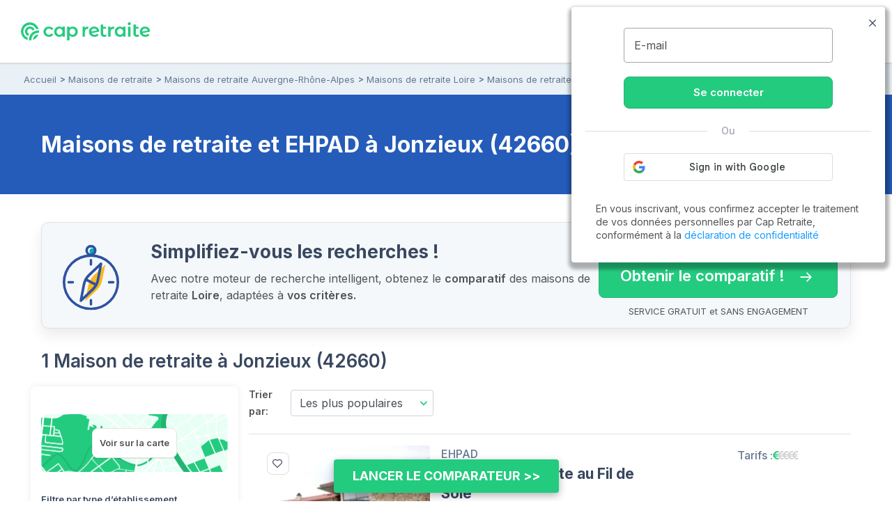

--- FILE ---
content_type: text/html; charset=UTF-8
request_url: https://www.capretraite.fr/maisons-de-retraite/loire-42/jonzieux/
body_size: 19061
content:
<!DOCTYPE html><html lang="fr"><head><meta charset="utf-8" /><meta name="viewport" content="width=device-width, initial-scale=1, shrink-to-fit=no"><base href="/" /><link rel="shortcut icon" href="https://www.capretraite.fr/cap-module/assets/annuaire/images/favicon.ico" /><link rel="apple-touch-icon" href="https://www.capretraite.fr/cap-module/assets/landings/boom_long/img/appleIconTouch.png"><title>Maisons de retraite et Ehpad à Jonzieux (42)</title><meta name="description" content="2025 - Top 20 des Maisons de retraite et EHPAD à Jonzieux (42). Trouvez rapidement la liste des places disponibles | Tarifs, photos, avis..." /><meta property="og:type" content="website" /><meta property='og:title' content="Cap Retraite | Maisons de retraite et Ehpad à Jonzieux (42)"/><meta property='og:image' content="https://images.capretraite.fr/image/upload/residences_new/177059481828453225/5196.png"/><meta property='og:description' content="2025 - Top 20 des Maisons de retraite et EHPAD à Jonzieux (42). Trouvez rapidement la liste des places disponibles | Tarifs, photos, avis..."/><meta property='og:url' content="https://www.capretraite.fr/maisons-de-retraite/loire-42/jonzieux/" /><link rel='canonical' href='https://www.capretraite.fr/maisons-de-retraite/loire-42/jonzieux/' /> <script type='application/ld+json'>{"@context":"http:\/\/schema.org","@type":"BreadcrumbList","itemListElement":[{"@type":"ListItem","position":1,"name":"Accueil","item":{"@id":"https:\/\/www.capretraite.fr\/"}},{"@type":"ListItem","position":2,"name":"Maisons de retraite","item":{"@id":"https:\/\/www.capretraite.fr\/maisons-de-retraite\/"}},{"@type":"ListItem","position":3,"name":"Maisons de retraite Auvergne-Rh\u00f4ne-Alpes","item":{"@id":"https:\/\/www.capretraite.fr\/maisons-de-retraite\/region\/auvergne-rhone-alpes\/"}},{"@type":"ListItem","position":4,"name":"Maisons de retraite Loire","item":{"@id":"https:\/\/www.capretraite.fr\/maisons-de-retraite\/loire-42\/"}},{"@type":"ListItem","position":5,"name":"Maisons de retraite \u00e0 Jonzieux","item":{"@id":"https:\/\/www.capretraite.fr\/maisons-de-retraite\/loire-42\/jonzieux\/"}}]}</script><script type='application/ld+json'>{"@context":"https:\/\/schema.org","@type":"WebSite","url":"https:\/\/www.capretraite.fr","@id":"https:\/\/www.capretraite.fr\/#website","inLanguage":"FR","publisher":{"@id":"https:\/\/www.capretraite.fr\/#organization"},"name":"Cap Retraite : choisir sa place en maison de retraite \/ EHPAD","image":"https:\/\/www.capretraite.fr\/cap-module\/assets\/annuaire\/images\/capretrait_mini_site.png","headline":"Cap Retraite : choisir sa place en maison de retraite \/ EHPAD","keywords":"EHPAD,Maison de retraite,Aide \u00e0 domicile,R\u00e9sidence seniors"}</script><script type='application/ld+json'>{"@context":"https:\/\/schema.org","@type":"Organization","url":"https:\/\/www.capretraite.fr\/","@id":"https:\/\/www.capretraite.fr\/#organization","name":"Cap Retraite","logo":{"@type":"ImageObject","url":"https:\/\/www.capretraite.fr\/cap-module\/assets\/annuaire\/images\/logo-cr.svg"},"legalName":"Cap Retraite SAS","description":"Choisir sa place en maison de retraite \/ EHPAD","sameAs":["https:\/\/www.facebook.com\/capretraite.fr\/","https:\/\/x.com\/Cap_Retraite","https:\/\/www.instagram.com\/capretraite\/","https:\/\/www.linkedin.com\/company\/capretraite\/","https:\/\/www.youtube.com\/@capretraite","https:\/\/www.pagesjaunes.fr\/pros\/01589600","https:\/\/fr.trustpilot.com\/review\/capretraite.fr","https:\/\/www.societe.com\/societe\/cap-retraite-408760023.html","https:\/\/www.infogreffe.com\/entreprise-societe\/408760023-cap-retraite-750106B214310000.html"],"address":{"@type":"PostalAddress","addressLocality":"Paris","postalCode":"75008","streetAddress":"91 rue du Faubourg Saint Honor\u00e9","addressCountry":"France"},"telephone":"+33 1 76 35 04 40"}</script><script type='application/ld+json'>{"@type":"Place","@context":"http:\/\/schema.org","name":"Jonzieux","address":{"@type":"PostalAddress","addressLocality":"Jonzieux","postalCode":"42660","addressRegion":"Auvergne-Rh\u00f4ne-Alpes"},"containsPlace":[{"@type":"MedicalBusiness","name":"Maison de Retraite au Fil de Soie","address":"6 RUE DE LA SEMENE","priceRange":"\u20ac","image":"https:\/\/images.capretraite.fr\/image\/upload\/f_auto,q_auto:good,c_thumb,h_212,w_267\/residences_new\/177059481828453225\/5196.png","additionalType":"http:\/\/www.productontology.org\/doc\/Retirement_home","url":"https:\/\/www.capretraite.fr\/maisons-de-retraite\/loire-42\/jonzieux\/maison-de-retraite-au-fil-de-soie\/","sameAs":["http:\/\/www.productontology.org\/doc\/Retirement_home","http:\/\/www.productontology.org\/doc\/Nursing_home","https:\/\/schema.org\/Geriatric"]}]}</script><script type='application/ld+json'>{"@context":"https:\/\/schema.org","@type":"CollectionPage","name":"Maison de retraite et EHPAD Jonzieux","description":"Liste des EHPAD et maisons de retraite \u00e0 Jonzieux","url":"https:\/\/www.capretraite.fr\/maisons-de-retraite\/loire-42\/jonzieux\/","publisher":{"@id":"https:\/\/www.capretraite.fr\/#organization"},"mainEntity":{"@type":"ItemList","numberOfItems":"1","itemListElement":[{"@type":"ListItem","position":1,"url":"https:\/\/www.capretraite.fr\/maisons-de-retraite\/loire-42\/jonzieux\/maison-de-retraite-au-fil-de-soie\/","item":{"@type":"MedicalBusiness","name":"Maison de Retraite au Fil de Soie","image":"https:\/\/images.capretraite.fr\/image\/upload\/f_auto,q_auto:good,c_thumb,h_212,w_267\/residences_new\/177059481828453225\/5196.png","url":"https:\/\/www.capretraite.fr\/maisons-de-retraite\/loire-42\/jonzieux\/maison-de-retraite-au-fil-de-soie\/","priceRange":"\u20ac","address":{"@type":"PostalAddress","streetAddress":"6 RUE DE LA SEMENE","addressLocality":"Jonzieux","postalCode":"42660","addressCountry":"FR"},"sameAs":["http:\/\/www.productontology.org\/doc\/Retirement_home","http:\/\/www.productontology.org\/doc\/Nursing_home"],"additionalType":["https:\/\/schema.org\/Geriatric","https:\/\/schema.org\/Nursing"]}}]}}</script><script type='application/ld+json'>{"@context":"https:\/\/schema.org","@type":"WebPage","publisher":{"@id":"https:\/\/www.capretraite.fr\/#organization"},"isPartOf":{"@id":"https:\/\/www.capretraite.fr\/#website"},"about":{"@type":"Thing","name":"Maisons de retraite et EHPAD \u00e0 Jonzieux (42660)"},"keywords":"","url":"https:\/\/www.capretraite.fr\/maisons-de-retraite\/loire-42\/jonzieux","name":"Maisons de retraite et EHPAD \u00e0 Jonzieux (42660)","contentLocation":{"@type":"Place","name":"Jonzieux","geo":{"@type":"GeoCoordinates","latitude":"45.319","longitude":"4.36458"},"address":{"@type":"PostalAddress","addressLocality":"Jonzieux","postalCode":"42660","addressRegion":"Auvergne-Rh\u00f4ne-Alpes","addressCountry":"FR"}}}</script> <link rel="preconnect" href="https://fonts.googleapis.com"><link rel="preconnect" href="https://fonts.gstatic.com" crossorigin><link rel="preconnect" href="https://res.cloudinary.com"><link rel="dns-prefetch" href="https://stackpath.bootstrapcdn.com"><link rel="dns-prefetch" href="https://maxcdn.bootstrapcdn.com"><link rel="dns-prefetch" href="https://retraite.herokuapp.com"><link rel="stylesheet" href="https://stackpath.bootstrapcdn.com/bootstrap/4.1.3/css/bootstrap.min.css" integrity="sha384-MCw98/SFnGE8fJT3GXwEOngsV7Zt27NXFoaoApmYm81iuXoPkFOJwJ8ERdknLPMO" crossorigin="anonymous"><link href="https://www.capretraite.fr/cap-module/assets/annuaire/css/critical.min.css" rel="stylesheet" type="text/css" /><link rel="dns-prefetch" href="https://cdn.jsdelivr.net"><link href="https://cdn.jsdelivr.net/npm/@splidejs/splide@4.1.4/dist/css/splide.min.css" rel="stylesheet"></link><link rel="preload" href="https://www.capretraite.fr/cap-module/assets/annuaire/css/results.min.css" as="style" onload="this.onload=null;this.rel='stylesheet'" data-preload="true"><noscript><link rel="stylesheet" href="https://www.capretraite.fr/cap-module/assets/annuaire/css/results.min.css"></noscript><meta name="robots" content="index,follow"/> <script>             var parts = window.location.pathname.split('/');             var landing_name = parts[1];             var dataLayer = window.dataLayer || [];         </script> <script src="https://retraite.herokuapp.com/get_visitor_id/n2EIwlDHI2DTegG46m79ATxE2J82MVEe"></script> <script>                 let dataLayerInit = JSON.parse('{"page_category1":"Site","page_category2":"maisons-de-retraite","page_category3":"loire-42","page_category4":"jonzieux"}');                  dataLayerInit.visitor_id = window.visitor_data ? window.visitor_data.visitor_id:"";                 dataLayer.push(dataLayerInit);             </script> <script>(function(w,d,s,l,i){w[l]=w[l]||[];w[l].push({'gtm.start':             new Date().getTime(),event:'gtm.js'});var f=d.getElementsByTagName(s)[0],             j=d.createElement(s),dl=l!='dataLayer'?'&l='+l:'';j.async=true;j.src=             'https://www.googletagmanager.com/gtm.js?id='+i+dl;f.parentNode.insertBefore(j,f);             })(window,document,'script','dataLayer','GTM-56PLNV8');</script> </head><body><noscript><iframe src="https://www.googletagmanager.com/ns.html?id=GTM-56PLNV8" height="0" width="0" style="display:none;visibility:hidden"></iframe></noscript><header id="header" class="wp-header d-flex  align-items-center justify-content-between"><div class="brandLogo hide-menu-open"><a class="logo" href="/" title="Capretraite.fr"><img alt="Cap Retraite : EHPAD et maisons de retraite en France" src="https://www.capretraite.fr/cap-module/assets/annuaire/images/logo-cr.svg"></a></div><div class="title-menu fs-21 text-blue-g text-uppercase text-medium hide-menu-open"> MENU </div><nav id="site-navigation" class="main-navigation row flex-grow-1 justify-content-center"><div class="row justify-content-end"><ul id="primary-menu" class="navbar-custom row position-relative justify-content-center"><li id="menu-item-cap-156083" class="menu-item menu-item-type-custom menu-item-object-custom menu-item-has-children col-12 item-main menu-item-cap-156083 dropdown-block relative"><a class="dropbtn  main-link" data-toggle="dropdown" data-tr='{"event":"annuaire_event","event_category":"annuaire","event_action":"click","event_label":"CTA","event_name":"annuaire_CTA","CTA":""}'>Maison de retraite<span class='icon'><svg xmlns="http://www.w3.org/2000/svg" width="24" height="15" viewBox="0 0 24 15"><path fill="#39475f" d="M18.192,21.725,27.267,11.8a1.607,1.607,0,0,1,2.422,0,2.018,2.018,0,0,1,0,2.656L19.407,25.7a1.609,1.609,0,0,1-2.365.055L6.688,14.461a2.013,2.013,0,0,1,0-2.656,1.607,1.607,0,0,1,2.422,0Z" transform="translate(-6.188 -11.247)"/></svg></span></a><ul class=" menu-block row depth_0" ><li id="menu-item-cap-156084" class="menu-item menu-item-type-taxonomy menu-item-object-category col-12 menu-item-cap-156084"><a href="https://www.capretraite.fr/choisir-une-maison-de-retraite/ehpad/" class=" link" data-tr='{"event":"annuaire_event","event_category":"annuaire","event_action":"click","event_label":"CTA","event_name":"annuaire_CTA","CTA":""}'>EHPAD</a></li><li id="menu-item-cap-156085" class="menu-item menu-item-type-taxonomy menu-item-object-category col-12 menu-item-cap-156085"><a href="https://www.capretraite.fr/choisir-une-maison-de-retraite/les-residences-services-seniors/" class=" link" data-tr='{"event":"annuaire_event","event_category":"annuaire","event_action":"click","event_label":"CTA","event_name":"annuaire_CTA","CTA":""}'>Résidences séniors</a></li><li id="menu-item-cap-156086" class="menu-item menu-item-type-taxonomy menu-item-object-category col-12 blue-link see-link hover-title-b menu-item-cap-156086"><a href="https://www.capretraite.fr/choisir-une-maison-de-retraite/" class=" link" data-tr='{"event":"annuaire_event","event_category":"annuaire","event_action":"click","event_label":"CTA","event_name":"annuaire_CTA","CTA":""}'>Tout sur les maisons de retraite<span class='icon'><svg xmlns="http://www.w3.org/2000/svg" width="29.987" height="20" viewBox="0 0 29.987 20"><path d="M27,11.635a1.361,1.361,0,0,0-.01,1.917l6.333,6.343H9.219a1.354,1.354,0,0,0,0,2.708H33.311l-6.333,6.343a1.371,1.371,0,0,0,.01,1.917,1.349,1.349,0,0,0,1.906-.01l8.583-8.645h0a1.521,1.521,0,0,0,.281-.427,1.293,1.293,0,0,0,.1-.521,1.358,1.358,0,0,0-.385-.948l-8.583-8.645A1.327,1.327,0,0,0,27,11.635Z" transform="translate(-7.875 -11.252)"/></svg></span></a></li><li id="menu-item-cap-156087" class="menu-item menu-item-type-custom menu-item-object-custom col-12 footer-link menu-item-cap-156087"><a href="https://www.capretraite.fr/zest/comparateur/ehpad/?utm_source=seo&utm_medium=menu&utm_content=cta_header&tt=1&bg=1&th=1&&stt2=1&conf_f=testab_briscl1" class=" link" data-tr='{"event":"annuaire_event","event_category":"annuaire","event_action":"click","event_label":"CTA","event_name":"annuaire_CTA","CTA":""}'><span class='icon'><svg xmlns="http://www.w3.org/2000/svg" width="16.499" height="28.875" viewBox="0 0 16.499 28.875"><path d="M24.992,14.621H18.021L21.4,2.578a.26.26,0,0,0-.464-.219L9.1,17.882a.544.544,0,0,0,.406.863h6.972L13.1,30.788a.26.26,0,0,0,.464.219L25.4,15.491A.549.549,0,0,0,24.992,14.621Z" transform="translate(-8.996 -2.246)"/></svg></span>Comparateur en ligne</a></li></ul></li><li id="menu-item-cap-156088" class="menu-item menu-item-type-custom menu-item-object-custom menu-item-has-children col-12 item-main menu-item-cap-156088 dropdown-block relative"><a class="dropbtn  main-link" data-toggle="dropdown" data-tr='{"event":"annuaire_event","event_category":"annuaire","event_action":"click","event_label":"CTA","event_name":"annuaire_CTA","CTA":""}'>Aide à domicile<span class='icon'><svg xmlns="http://www.w3.org/2000/svg" width="24" height="15" viewBox="0 0 24 15"><path fill="#39475f" d="M18.192,21.725,27.267,11.8a1.607,1.607,0,0,1,2.422,0,2.018,2.018,0,0,1,0,2.656L19.407,25.7a1.609,1.609,0,0,1-2.365.055L6.688,14.461a2.013,2.013,0,0,1,0-2.656,1.607,1.607,0,0,1,2.422,0Z" transform="translate(-6.188 -11.247)"/></svg></span></a><ul class=" menu-block row depth_0" ><li id="menu-item-cap-156164" class="menu-item menu-item-type-taxonomy menu-item-object-category col-12 menu-item-cap-156164"><a href="https://www.capretraite.fr/aide-a-domicile/maintien-a-domicile/" class=" link" data-tr='{"event":"annuaire_event","event_category":"annuaire","event_action":"click","event_label":"CTA","event_name":"annuaire_CTA","CTA":""}'>Maintien à domicile</a></li><li id="menu-item-cap-156165" class="menu-item menu-item-type-taxonomy menu-item-object-category col-12 menu-item-cap-156165"><a href="https://www.capretraite.fr/aide-a-domicile/amenagement-du-domicile/" class=" link" data-tr='{"event":"annuaire_event","event_category":"annuaire","event_action":"click","event_label":"CTA","event_name":"annuaire_CTA","CTA":""}'>Aménagement du domicile</a></li><li id="menu-item-cap-156163" class="menu-item menu-item-type-taxonomy menu-item-object-category col-12 blue-link see-link hover-title-b menu-item-cap-156163"><a href="https://www.capretraite.fr/aide-a-domicile/" class=" link" data-tr='{"event":"annuaire_event","event_category":"annuaire","event_action":"click","event_label":"CTA","event_name":"annuaire_CTA","CTA":""}'>Tout sur les aides à domicile<span class='icon'><svg xmlns="http://www.w3.org/2000/svg" width="29.987" height="20" viewBox="0 0 29.987 20"><path d="M27,11.635a1.361,1.361,0,0,0-.01,1.917l6.333,6.343H9.219a1.354,1.354,0,0,0,0,2.708H33.311l-6.333,6.343a1.371,1.371,0,0,0,.01,1.917,1.349,1.349,0,0,0,1.906-.01l8.583-8.645h0a1.521,1.521,0,0,0,.281-.427,1.293,1.293,0,0,0,.1-.521,1.358,1.358,0,0,0-.385-.948l-8.583-8.645A1.327,1.327,0,0,0,27,11.635Z" transform="translate(-7.875 -11.252)"/></svg></span></a></li></ul></li><li id="menu-item-cap-156092" class="menu-item menu-item-type-custom menu-item-object-custom menu-item-has-children col-12 item-main menu-col menu-item-cap-156092 dropdown-block relative"><a class="dropbtn  main-link" data-toggle="dropdown" data-tr='{"event":"annuaire_event","event_category":"annuaire","event_action":"click","event_label":"CTA","event_name":"annuaire_CTA","CTA":""}'>Aides et conseils<span class='icon'><svg xmlns="http://www.w3.org/2000/svg" width="24" height="15" viewBox="0 0 24 15"><path fill="#39475f" d="M18.192,21.725,27.267,11.8a1.607,1.607,0,0,1,2.422,0,2.018,2.018,0,0,1,0,2.656L19.407,25.7a1.609,1.609,0,0,1-2.365.055L6.688,14.461a2.013,2.013,0,0,1,0-2.656,1.607,1.607,0,0,1,2.422,0Z" transform="translate(-6.188 -11.247)"/></svg></span></a><ul class=" menu-block row depth_0" ><li id="menu-item-cap-156093" class="menu-item menu-item-type-custom menu-item-object-custom menu-item-has-children col-12 col-lg-6 menu-item-cap-156093 block-submenu"><a class="dropbtn  link head-column" data-toggle="dropdown" data-tr='{"event":"annuaire_event","event_category":"annuaire","event_action":"click","event_label":"CTA","event_name":"annuaire_CTA","CTA":""}'>AIDES POUR SENIORS</a><ul class="sub-menu-block depth_1" ><li id="menu-item-cap-156094" class="menu-item menu-item-type-taxonomy menu-item-object-category col-12 menu-item-cap-156094"><a href="https://www.capretraite.fr/obtenir-aides-seniors/apa/" class=" link" data-tr='{"event":"annuaire_event","event_category":"annuaire","event_action":"click","event_label":"CTA","event_name":"annuaire_CTA","CTA":""}'>APA</a></li><li id="menu-item-cap-156095" class="menu-item menu-item-type-taxonomy menu-item-object-category col-12 menu-item-cap-156095"><a href="https://www.capretraite.fr/obtenir-aides-seniors/aides-financieres/" class=" link" data-tr='{"event":"annuaire_event","event_category":"annuaire","event_action":"click","event_label":"CTA","event_name":"annuaire_CTA","CTA":""}'>Aides financières</a></li><li id="menu-item-cap-156096" class="menu-item menu-item-type-taxonomy menu-item-object-category col-12 menu-item-cap-156096"><a href="https://www.capretraite.fr/obtenir-aides-seniors/droits-personnes-agees/" class=" link" data-tr='{"event":"annuaire_event","event_category":"annuaire","event_action":"click","event_label":"CTA","event_name":"annuaire_CTA","CTA":""}'>Droits des séniors</a></li><li id="menu-item-cap-156097" class="menu-item menu-item-type-taxonomy menu-item-object-category col-12 blue-link see-link hover-title-b menu-item-cap-156097"><a href="https://www.capretraite.fr/obtenir-aides-seniors/" class=" link" data-tr='{"event":"annuaire_event","event_category":"annuaire","event_action":"click","event_label":"CTA","event_name":"annuaire_CTA","CTA":""}'>Tout sur les aides pour séniors<span class='icon'><svg xmlns="http://www.w3.org/2000/svg" width="29.987" height="20" viewBox="0 0 29.987 20"><path d="M27,11.635a1.361,1.361,0,0,0-.01,1.917l6.333,6.343H9.219a1.354,1.354,0,0,0,0,2.708H33.311l-6.333,6.343a1.371,1.371,0,0,0,.01,1.917,1.349,1.349,0,0,0,1.906-.01l8.583-8.645h0a1.521,1.521,0,0,0,.281-.427,1.293,1.293,0,0,0,.1-.521,1.358,1.358,0,0,0-.385-.948l-8.583-8.645A1.327,1.327,0,0,0,27,11.635Z" transform="translate(-7.875 -11.252)"/></svg></span></a></li></ul></li><li id="menu-item-cap-156098" class="menu-item menu-item-type-custom menu-item-object-custom menu-item-has-children col-12 col-lg-6 menu-item-cap-156098 block-submenu"><a class="dropbtn  link head-column" data-toggle="dropdown" data-tr='{"event":"annuaire_event","event_category":"annuaire","event_action":"click","event_label":"CTA","event_name":"annuaire_CTA","CTA":""}'>SANTÉ DES SENIORS</a><ul class="sub-menu-block depth_1" ><li id="menu-item-cap-156099" class="menu-item menu-item-type-taxonomy menu-item-object-category col-12 menu-item-cap-156099"><a href="https://www.capretraite.fr/prevenir-dependance/sante-grand-age/" class=" link" data-tr='{"event":"annuaire_event","event_category":"annuaire","event_action":"click","event_label":"CTA","event_name":"annuaire_CTA","CTA":""}'>Santé du Grand-Âge</a></li><li id="menu-item-cap-156100" class="menu-item menu-item-type-taxonomy menu-item-object-category col-12 menu-item-cap-156100"><a href="https://www.capretraite.fr/prevenir-dependance/maladie-d-alzheimer/" class=" link" data-tr='{"event":"annuaire_event","event_category":"annuaire","event_action":"click","event_label":"CTA","event_name":"annuaire_CTA","CTA":""}'>Maladie d’Alzheimer</a></li><li id="menu-item-cap-156101" class="menu-item menu-item-type-taxonomy menu-item-object-category col-12 menu-item-cap-156101"><a href="https://www.capretraite.fr/prevenir-dependance/maladie-parkinson/" class=" link" data-tr='{"event":"annuaire_event","event_category":"annuaire","event_action":"click","event_label":"CTA","event_name":"annuaire_CTA","CTA":""}'>Maladie de Parkinson</a></li><li id="menu-item-cap-156102" class="menu-item menu-item-type-taxonomy menu-item-object-category col-12 blue-link see-link hover-title-b menu-item-cap-156102"><a href="https://www.capretraite.fr/prevenir-dependance/" class=" link" data-tr='{"event":"annuaire_event","event_category":"annuaire","event_action":"click","event_label":"CTA","event_name":"annuaire_CTA","CTA":""}'>Tout sur la santé des seniors<span class='icon'><svg xmlns="http://www.w3.org/2000/svg" width="29.987" height="20" viewBox="0 0 29.987 20"><path d="M27,11.635a1.361,1.361,0,0,0-.01,1.917l6.333,6.343H9.219a1.354,1.354,0,0,0,0,2.708H33.311l-6.333,6.343a1.371,1.371,0,0,0,.01,1.917,1.349,1.349,0,0,0,1.906-.01l8.583-8.645h0a1.521,1.521,0,0,0,.281-.427,1.293,1.293,0,0,0,.1-.521,1.358,1.358,0,0,0-.385-.948l-8.583-8.645A1.327,1.327,0,0,0,27,11.635Z" transform="translate(-7.875 -11.252)"/></svg></span></a></li></ul></li><li id="menu-item-cap-156103" class="menu-item menu-item-type-custom menu-item-object-custom menu-item-has-children col-12 col-lg-6 menu-item-cap-156103 block-submenu"><a class="dropbtn  link head-column" data-toggle="dropdown" data-tr='{"event":"annuaire_event","event_category":"annuaire","event_action":"click","event_label":"CTA","event_name":"annuaire_CTA","CTA":""}'>OUTILS DE CALCUL</a><ul class="sub-menu-block depth_1" ><li id="menu-item-cap-156104" class="menu-item menu-item-type-post_type menu-item-object-outils col-12 menu-item-cap-156104"><a href="https://www.capretraite.fr/outils-cap-retraite/calcul-de-lapa-en-maison-de-retraite/" class=" link" data-tr='{"event":"annuaire_event","event_category":"annuaire","event_action":"click","event_label":"CTA","event_name":"annuaire_CTA","CTA":""}'>Calcul de l’APA</a></li><li id="menu-item-cap-156105" class="menu-item menu-item-type-post_type menu-item-object-outils col-12 menu-item-cap-156105"><a href="https://www.capretraite.fr/outils-cap-retraite/calcul-du-gir/" class=" link" data-tr='{"event":"annuaire_event","event_category":"annuaire","event_action":"click","event_label":"CTA","event_name":"annuaire_CTA","CTA":""}'>Calcul du GIR</a></li><li id="menu-item-cap-156231" class="menu-item menu-item-type-post_type menu-item-object-post col-12 menu-item-cap-156231"><a href="https://www.capretraite.fr/obtenir-aides-seniors/droits-personnes-agees/obligation-alimentaire/" class=" link" data-tr='{"event":"annuaire_event","event_category":"annuaire","event_action":"click","event_label":"CTA","event_name":"annuaire_CTA","CTA":""}'>Obligation alimentaire</a></li><li id="menu-item-cap-156107" class="menu-item menu-item-type-post_type menu-item-object-page col-12 blue-link see-link hover-title-b menu-item-cap-156107"><a href="https://www.capretraite.fr/outils-cap-retraite/" class=" link" data-tr='{"event":"annuaire_event","event_category":"annuaire","event_action":"click","event_label":"CTA","event_name":"annuaire_CTA","CTA":""}'>Tous les outils de calcul<span class='icon'><svg xmlns="http://www.w3.org/2000/svg" width="29.987" height="20" viewBox="0 0 29.987 20"><path d="M27,11.635a1.361,1.361,0,0,0-.01,1.917l6.333,6.343H9.219a1.354,1.354,0,0,0,0,2.708H33.311l-6.333,6.343a1.371,1.371,0,0,0,.01,1.917,1.349,1.349,0,0,0,1.906-.01l8.583-8.645h0a1.521,1.521,0,0,0,.281-.427,1.293,1.293,0,0,0,.1-.521,1.358,1.358,0,0,0-.385-.948l-8.583-8.645A1.327,1.327,0,0,0,27,11.635Z" transform="translate(-7.875 -11.252)"/></svg></span></a></li></ul></li><li id="menu-item-cap-156108" class="menu-item menu-item-type-custom menu-item-object-custom menu-item-has-children col-12 col-lg-6 menu-item-cap-156108 block-submenu"><a class="dropbtn  link head-column" data-toggle="dropdown" data-tr='{"event":"annuaire_event","event_category":"annuaire","event_action":"click","event_label":"CTA","event_name":"annuaire_CTA","CTA":""}'>RESSOURCES</a><ul class="sub-menu-block depth_1" ><li id="menu-item-cap-156110" class="menu-item menu-item-type-post_type_archive menu-item-object-blog col-12 menu-item-cap-156110"><a href="https://www.capretraite.fr/blog/" class=" link" data-tr='{"event":"annuaire_event","event_category":"annuaire","event_action":"click","event_label":"CTA","event_name":"annuaire_CTA","CTA":""}'>Blog des séniors</a></li><li id="menu-item-cap-156109" class="menu-item menu-item-type-post_type menu-item-object-page col-12 menu-item-cap-156109"><a href="https://www.capretraite.fr/parutions-cap-retraite/" class=" link" data-tr='{"event":"annuaire_event","event_category":"annuaire","event_action":"click","event_label":"CTA","event_name":"annuaire_CTA","CTA":""}'>Parutions à télécharger</a></li><li id="menu-item-cap-163589" class="menu-item menu-item-type-custom menu-item-object-custom col-12 menu-item-cap-163589"><a href="https://ehpad-ai.capretraite.fr/auth/" class=" link" data-tr='{"event":"annuaire_event","event_category":"annuaire","event_action":"click","event_label":"CTA","event_name":"annuaire_CTA","CTA":""}'>EHPAD IA</a></li><li id="menu-item-cap-156111" class="menu-item menu-item-type-post_type menu-item-object-page col-12 menu-item-cap-156111"><a href="https://www.capretraite.fr/glossaire/" class=" link" data-tr='{"event":"annuaire_event","event_category":"annuaire","event_action":"click","event_label":"CTA","event_name":"annuaire_CTA","CTA":""}'>Glossaire</a></li></ul></li></ul></li><li id="menu-item-cap-158948" class="menu-item menu-item-type-custom menu-item-object-custom col-12 item-main menu-item-cap-158948"><a href="https://www.capretraite.fr/maisons-de-retraite/" class=" main-link" data-tr='{"event":"annuaire_event","event_category":"annuaire","event_action":"click","event_label":"CTA","event_name":"annuaire_CTA","CTA":"menu_header"}'>Annuaire des EHPAD</a></li><li id="menu-item-cap-156642" class="menu-item menu-item-type-custom menu-item-object-custom col-12 item-main menu-item-cap-156642"><a href="https://www.capretraite.fr/espace-famille/login" class=" main-link" data-tr='{"event":"annuaire_event","event_category":"annuaire","event_action":"click","event_label":"CTA","event_name":"annuaire_CTA","CTA":""}'>🔒 Espace Famille</a></li></ul></div></nav><div class="block-right flex-item row align-items-center justify-content-end"><div class="mr-13"><div class="annuaire-form" id="autocomplete-ville-header"><div class="block-search"><input data-type="full_location" data-slug="maisons-de-retraite" class="input-search" type="text" placeholder="Ville, département" autocomplete="off"/><label class="form-label-icone"><i class="icap-search text-green fs-21"></i></label><div class="autocomplete-suggestions-box"><div class="autocomplete-suggestions-res"></div></div></div><div class="align-content-center row d-md-none" id="label-icone"><i class="icap-search text-green fs-17"></i><div class="autocomplete-suggestions-box"><div class="autocomplete-suggestions-res"></div></div></div></div><div id="search-back"><span class="mobile close"><i class="icap-close fs-17"></i></span></div></div><div class="tel-mobile tel-action mr-13 hide-menu-open"><a aria-label="" data-tr='{"event": "generic_event",  "event_category": "engagement","event_action": "click","event_label": "phone","event_name": "click_phone"}' href='tel:0977557300'><div class="tel-border parent-middle"><div class="icon fill-green child-middle"><i class="icap-phone text-green fs-17"></i></div><div class="hidden-mobile full-num"><span class="tel text-green fs-16 bold">09.77.55.73.00</span><span class="text-grey medium fs-10">Disponible de 8h à 20h</span></div></div></a></div><div class="mobile-nav"><div class="bar1"></div><div class="bar2"></div><div class="bar3"></div><label class="title">MENU</label></div></div></header><div class="modal fade lb-custom right-side" tabindex="-1" role="dialog" aria-labelledby="Lightbox Sauvegarder" aria-hidden="true" id="compte-connection"><div class="modal-dialog"><div class="modal-content"><section class="header py-3"><div class="close d-flex align-items-center mt-1" data-dismiss="modal" aria-label="Fermer"><i class="icap-close fs-13 text-white mr-1"></i><span aria-hidden="true" class="fs-13 text-white underline regular">Fermer</span></div><div class="container"><p id="lb-title" class="fs-22 semibold text-white" data-title_fav = "Sélectionner cet établissement" data-title_brochure = "Télécharger la Brochure" ></p><p id="lb-name" class="text-white fs-16"></p></div></section><section class="content mt-3"><div class="container"><div class="bg-white box-shadow-hard radius py-3 px-2 d-flex flex-wrap justify-content-center"><div id="google_btn-block" class="connect-section"><div class="gg-loading row justify-content-center" style="display:none"><span style="width: 50px; height: 50px;"><svg version="1.1" x="0px" y="0px" viewBox="0 0 50 50" xml:space="preserve" fill="#23cb7f"><path d="M43.935,25.145c0-10.318-8.364-18.683-18.683-18.683c-10.318,0-18.683,8.365-18.683,18.683h4.068c0-8.071,6.543-14.615,14.615-14.615c8.072,0,14.615,6.543,14.615,14.615H43.935z"><animateTransform attributeType="xml" attributeName="transform" type="rotate" from="0 25 25" to="360 25 25" dur="0.6s" repeatCount="indefinite"/></path></svg></span></div><div class="section-acces"><div class="section-login"><form id="send-email" class="d-flex flex-wrap justify-content-center email-simple"><div class="floating-label"><input class="w-100 email-connection" type="email"><label for="email_connection">E-mail</label></div><p class="error-log text-red fs-12"></p><button class="btn btn-primary w-100 validate-login  mt-2" type="submit"><span>Se connecter<i class="icap-forward-arrow right"></i></span></button></form><div class="TextSeparator"><span class="TextSeparator__text">Ou</span></div><div class="block-gg d-flex justify-content-center"><div id="google_btn"></div></div></div><div class="section-code-validation hidden"><form id="check-code" class="d-flex flex-wrap justify-content-center"><p>Entrez le code reçus par E-mail</p><div class="code-validation-form mt-1"><input type="text" maxlength="1" class="code-input"><input type="text" maxlength="1" class="code-input"><input type="text" maxlength="1" class="code-input"><input type="text" maxlength="1" class="code-input"><input type="text" maxlength="1" class="code-input"><input type="text" maxlength="1" class="code-input"></div><span class="error-log text-red fs-12"></span><button class="btn  btn-primary w-100 mt-2 validate-login" type="submit"><span>Envoyer<i class="icap-forward-arrow right"></i></span></button></form><div class="d-flex flex-wrap justify-content-center mt-2"><p class="back-email">Retour / Renvoyer</p></div></div></div><div class="mt-3 col-12"><p class="text-grey fs-14"> En vous inscrivant, vous confirmez accepter le traitement de vos données personnelles par Cap Retraite, conformément à la <a href="/confidentialite/" target="_blank">déclaration de confidentialité</a></p></div></div></div></div></section><section class="mt-5 d-flex align-items-center justify-content-center pr-m-0"><i class="icap-lock fs-12 mr-1"></i><span class="fs-10 lh-12 d-inline-block semibold text-lightgrey"> Vos données<br>sont protégées</span><span class="d-inline-block mx-1">|</span><span class="logo-rgpd"></span><span class="fs-10 lh-12 semibold text-lightgrey d-inline-block"> Respect des normes <br class="d-block d-sm-none"><br class="d-none d-sm-block"> européennes en vigueur </span></section></div></div></div><main><article><div class="m-0 bg-grey-darker"><div class="p-t-0"><nav><div class="breadcrumb "><a class="d-none d-md-inline-block" href="/"> Accueil </a><a class="d-none d-md-inline-block" href="/maisons-de-retraite/"> Maisons de retraite </a><a class="d-none d-md-inline-block" href="/maisons-de-retraite/region/auvergne-rhone-alpes/"> Maisons de retraite Auvergne-Rhône-Alpes </a><a class="" href="/maisons-de-retraite/loire-42/"><i class="d-md-none icap-back-arrow fs-18"></i> Maisons de retraite Loire </a><a class="d-none d-md-inline-block" href="/maisons-de-retraite/loire-42/jonzieux/"> Maisons de retraite à Jonzieux </a></div></nav></div></div><div class="bg-blue text-white d-flex"><div class="container"><div class="main-title-container d-flex"><h1 class="fs-32 fs-t-30 fs-m-26 bold align-self-center text-center text-xl-left">Maisons de retraite et EHPAD <br class="d-none d-sm-block d-lg-none">  à Jonzieux (42660)</h1></div></div></div><div class="bg-white"><div class="container"><div class="row bg-white pt-2 pt-m-0"><aside class="col-12"><div class="hero d-flex border radius box-shadow mt-2 mb-1"><div class="d-none d-md-block"><img class="d-inline-block boussole" src="https://www.capretraite.fr/cap-module/assets/annuaire/images/boussole.svg"/></div><div class="d-none d-md-block"><p class="text-darkgrey fs-26 fs-t-18 bold mb-1">Simplifiez-vous les recherches !</p><p class="fs-16 fs-t-14"><span class="d-md-none d-lg-inline-block">Avec notre moteur de recherche intelligent,</span> obtenez le <strong class="semibold">comparatif</strong> des maisons de retraite <strong class="semibold">Loire</strong>, adaptées à <strong class="semibold">vos critères.</strong></p></div><div><p class="text-blue fs-22 d-block d-md-none text-center semibold">Obtenez le <strong class="bold">comparatif des établissements</strong> adaptés à vos critères en 3 minutes !</p><a href="#0" id="openLbForm" class="btn btn-primary big text-nowrap position-relative w-100 mt-2 mb-1" role="button" data-toggle="modal" data-target=".lb-ville"><span class="patch-yellow bg-yellow top-left fs-17 fs-t-14 bold text-white box-shadow-light d-none d-md-inline-block">Tarif 2026 !</span>Obtenir le comparatif  !<i class="icap-forward-arrow text-white ml-2"></i></a><span class="fs-13 fs-t-13 d-block text-center">SERVICE GRATUIT et SANS ENGAGEMENT</span></div></div><div class="modal fade lb-ville lb-custom" tabindex="-1" role="dialog" aria-labelledby="Lightbox Ville" aria-hidden="true" data-backdrop="static"><div class="close" data-dismiss="modal" aria-label="Fermer"><i class="icap-close fs-13 text-white bold"></i><span aria-hidden="true" class="fs-13 text-white underline regular valign-middle">Fermer</span></div><div class="modal-dialog modal-lg"><div class="modal-content"><section class="header pb-2"><div class="container"><div class="fs-28 fs-t-24 fs-m-20 semibold text-white mb-t-1 mt-m-2">Maisons de retraite et EHPAD  <span class="bold"> à Jonzieux (42660)</span></div><p class="text-white fs-16 fs-m-14">Déterminez vos critères de recherche, afin d’obtenir le comparatif des établissements adaptés.</p></div></section><section class="content"><div class="container"><div class="bg-white box-shadow-hard radius"><section class="p-3 py-2 p-t-1 bg-lighter border-bottom radius-top"><nav class="w-100"><ul class="inline d-flex justify-content-between m-0 sep-line"><li class="step1 active"><span class="icon-circle c30">1</span><span>Ville</span></li><li class="step2"><span class="icon-circle c30">2</span><span>Maison de retraite</span></li><li class="step3"><span class="icon-circle c30">3</span><span>Budget</span></li><li class="step4"><span class="icon-circle c30">4</span><span>Comparatif</span></li></ul></nav></section><form id="multiSteps" class="fs-16 multiSteps" onsubmit="return false;"><section class="px-3 pt-3 pb-5 p-t-2 p-m-1 active" id="section-city"><p class="fs-22 mb-1 text-darkgrey bold">Dans quelle <span>ville<br class="d-block d-sm-none" /></span> recherchez-vous ?</p><div class="d-flex justify-content-between mb-2 rowLocality"><div class="row w-100"><div class="col-sm-6 field-with-error"><div class="input-with-icon"><label class="w-100 m-small"><i class="icap-location text-green fs-18"></i><input id="city1" class="w-100 autocomplete text-darkgrey" type="text" name="city1" placeholder="Exemple: 03100 ou Toulouse" value="Jonzieux (42)" autocomplete="off"><span class="info-text text-red fs-12">Veuillez choisir une ville parmi les choix proposés</span></label><div id="suggesstion-box" class="autocomplete-suggestions with-border"></div></div><input id="city1_name" name="city1_name" value="Jonzieux" type="hidden" /><input id="zip_code1" name="zip_code1" value="42660" type="hidden" /><input id="city1_latitude" name="city1_latitude" value="45.319" type="hidden" /><input id="city1_longitude" name="city1_longitude" value="4.36458" type="hidden" /><input id="locality_slug" name="locality_slug" value="jonzieux-42" type="hidden" /></div><div class="col-sm-6 pl-0 pl-m-2 text-sm-right"><div><span class="mr-1 pt-1 ">dans un rayon de</span><div class="select-container d-inline-block mb-t-2 text-lightgrey"><select name="radius1" id="radius1"><option value="5">5 Km</option><option value="10">10 Km</option><option value="20" selected="selected">20 Km</option><option value="30">30 Km</option><option value="40">40 Km</option><option value="50">50 Km</option><option value="80">80 Km</option><option value="100">100 Km</option></select></div><br class="d-block d-md-none" /><button class="btn btn-primary ml-3 px-3 nextStep validate-city d-none d-sm-inline-block" type="submit" id="validate-city"  >Valider</button></div></div></div></div><button class="btn btn-primary px-3 mt-3 nextStep validate-city d-block d-sm-none w-100" type="submit" id="validate-city" >Valider</button><span class="forward fs-13 semibold">Continuer<i class="icap-forward-arrow ml-1"></i></span></section><section class="px-3 pt-3 pb-5 p-t-2 p-m-1" id="section-nursing-home"><div class="block-title mb-1  d-flex  flex-nowrap align-items-center"><p class="fs-22 text-darkgrey bold">Quel <span class="text-green semibold">type d’établissement</span> recherchez-vous ?</p><span class="icon-circle c20 text-white semibold bg-grey-darker a_savoir" data-toggle="tooltip" data-placement="right" title="Le choix d’une maison de retraite dépend du niveau d’autonomie de la personne âgée. Aussi les tarifs sont calculés en fonction du niveau d’autonomie.">?</span></div><ul class="list-hover input"><li><input class="custom" type="radio" name="type-etablissement" id="type-etablissement1" rel="EHPAD" /><label for="type-etablissement1"><span class="text-darkgrey fs-16 fs-m-15">EHPAD</span><p class="fs-14 text-lightgrey">Maison de retraite médicalisée pour personnes dépendantes.</p></label></li><li><input class="custom" type="radio" name="type-etablissement" id="type-etablissement2" rel="EHPAD UPPD" /><label for="type-etablissement2"><span class="text-darkgrey fs-16 fs-m-15">EHPAD avec UPPD</span><p class="fs-14 text-lightgrey">Maison de retraite médicalisée avec unités protégées pour personnes désorientées.</p></label></li><li><input class="custom" type="radio" name="type-etablissement" id="type-etablissement3" rel="Résidence Service Senior" /><label for="type-etablissement3"><span class="text-darkgrey fs-16 fs-m-15">Résidence Senior / Résidence Autonomie</span><p class="fs-14 text-lightgrey">Maison de retraite pour personnes autonomes.</p></label></li><li><input class="custom" type="radio" name="type-etablissement" id="type-etablissement4" rel="Je ne sais pas encore" /><label for="type-etablissement4"><span class="text-darkgrey fs-16 fs-m-15">Je ne sais pas encore</span></label></li></ul><span class="back fs-13 semibold" rel="step2"><i class="icap-back-arrow mr-1"></i>Retour</span><span class="forward fs-13 semibold">Continuer<i class="icap-forward-arrow ml-1"></i></span><input type="hidden" name="nursing_home_type" id="nursing_home_type" value="" /></section><section class="px-3 pt-3 pb-5 p-t-2 p-m-1" id="section-entry-date"><div class="block-title mb-1 d-flex flex-nowrap align-items-center"><p class="fs-22 text-darkgrey bold">Quel est <span class="text-green semibold">le délai d’entrée</span> souhaité ?</p><span class="icon-circle c20 text-white semibold bg-grey-darker a_savoir" data-toggle="tooltip" data-placement="right" title="Cette information va nous permettre de sélectionner les maisons de retraite selon leurs disponibilités.">?</span></div><ul class="list-hover input"><li><input class="custom" type="radio" name="delai-souhaite" id="delai-souhaite1" rel="Le plus tôt possible" /><label for="delai-souhaite1"><span class="text-darkgrey fs-16 fs-m-15">Le plus tôt possible</span><p class="fs-14 text-lightgrey">J’ai besoin d’une solution très rapidement</p></label></li><li><input class="custom" type="radio" name="delai-souhaite" id="delai-souhaite2" rel="Entre 1 et 3 mois" /><label for="delai-souhaite2"><span class="text-darkgrey fs-16 fs-m-15">Prochainement</span><p class="fs-14 text-lightgrey">J’ai besoin d’une solution dans les 3 mois à venir</p></label></li><li><input class="custom" type="radio" name="delai-souhaite" id="delai-souhaite4" rel="Je ne sais pas" /><label for="delai-souhaite4"><span class="text-darkgrey fs-16 fs-m-15">Je ne sais pas encore</span></label></li></ul><span class="back fs-13 semibold"><i class="icap-back-arrow mr-1"></i>Retour</span><span class="forward fs-13 semibold">Continuer<i class="icap-forward-arrow ml-1"></i></span><input type="hidden" name="entry_date" id="entry_date" value="" /></section><section class="px-3 pt-3 pb-5 p-t-2 p-m-1" id="section-budget"><div class="block-title mb-1  d-flex  flex-nowrap align-items-center"><p class="fs-22 text-darkgrey bold">Quel est <span class="text-green semibold">le budget</span> mensuel ?</p><span class="icon-circle c20 text-white semibold bg-grey-darker a_savoir" data-toggle="tooltip" data-placement="right" title="Cette information va nous permettre de vous proposer des établissements adaptés à votre budget.">?</span></div><ul class="list-hover input"><li><input class="custom" type="radio" name="budget-souhaite" id="budget1" rel="2000" /><label for="budget1"><span class="text-darkgrey fs-16 fs-m-15">Moins de 2 000 €</span></label></li><li><input class="custom" type="radio" name="budget-souhaite" id="budget2" rel="2500" /><label for="budget2"><span class="text-darkgrey fs-16 fs-m-15">Entre 2 000 € et 2 500 €</span></label></li><li><input class="custom" type="radio" name="budget-souhaite" id="budget3" rel="3000" /><label for="budget3"><span class="text-darkgrey fs-16 fs-m-15">Entre 2 500 € et 3 000 €</span></label></li><li><div class="select-container"><input class="custom" type="radio" name="budget-souhaite" id="budget4" disabled="disabled" /><label for="budget4" id="more-budget-trigger"><span class="text-darkgrey fs-16 fs-m-15">Plus de 3 000€</span></label><ul class="list-hover input more-budget bg-white shadow"><li><input class="custom" type="radio" name="budget-souhaite" id="budget6" rel="3500" /><label for="budget6"><span class="text-darkgrey fs-16 fs-m-15">Entre 3000 € et 3 500 €</span></label></li><li><input class="custom" type="radio" name="budget-souhaite" id="budget7" rel="4000" /><label for="budget7"><span class="text-darkgrey fs-16 fs-m-15">Entre 3500 € et 4 000 €</span></label></li><li><input class="custom" type="radio" name="budget-souhaite" id="budget8" rel="4500" /><label for="budget8"><span class="text-darkgrey fs-16 fs-m-15">Plus de 4 000€</span></label></li></ul></div></li><li><input class="custom" type="radio" name="budget-souhaite" id="budget5"><label for="budget5"><span class="text-darkgrey fs-16 fs-m-15">Je ne sais pas encore</span></label></li></ul><span class="back fs-13 semibold" rel="step3"><i class="icap-back-arrow mr-1"></i>Retour</span><span class="forward fs-13 semibold">Continuer<i class="icap-forward-arrow ml-1"></i></span><input type="hidden" name="budget" id="budget" value="" /></section><section class="px-3 pt-3 pb-5 p-t-2 p-m-1" id="section-contact-data"><div class="row"><div class="col-sm-6 col-lg-5"><p class="fs-22 mb-2 text-darkgrey bold">Vos <span class="text-green semibold">coordonnées</span></p><div class="floating-label"><input class="w-100 text-darkgrey" type="text" name="contact_first_name" id="prenom" placeholder=" " /><label for="prenom">Prénom</label><span class="info-text text-red fs-12">Veuillez saisir votre prénom</span></div><div class="floating-label"><input class="w-100 text-darkgrey" type="text" name="contact_last_name" id="nom" placeholder=" " /><label for="nom">Nom</label><span class="info-text text-red fs-12">Veuillez saisir votre nom</span></div><div class="floating-label has-question"><input class="w-100 text-darkgrey" type="text" name="contact_tel" id="tel" placeholder=" " /><label for="tel">Tél. portable</label><span class="info-text text-red fs-12">Veuillez saisir un numero de téléphone valide</span><span class="icon-circle c20 text-white semibold bg-grey-darker pos-absolute-right" data-toggle="tooltip" data-placement="right" title="" data-original-title="Votre numéro de téléphone permettra à la maison de retraite de vous contacter si vous souhaitez être mis en relation avec cette dernière.">?</span></div><div class="floating-label has-question"><input class="w-100 text-darkgrey" type="text" name="contact_email" id="email" placeholder=" " /><label for="email">E-mail</label><span class="info-text text-red fs-12">Veuillez saisir un email valide</span><span class="icon-circle c20 text-white semibold bg-grey-darker pos-absolute-right" data-toggle="tooltip" data-placement="right" title="Votre email permettra de vous envoyer le récapitulatif de vos résultats.">?</span></div><button id="submitForm" class="btn btn-primary medium w-100"><i class="icap-sync loader"></i> Accéder à votre comparatif </button></div><div class="col-sm-5 offset-sm-1 col-lg-offset-2 col-lg-5 pl-3 pl-t-1 pt-1 d-none d-sm-flex flex-column"><div><p class="semibold mb-1 text-darkgrey">Votre comparatif est prêt !</p><ul class="tick mb-1"><li>Tarifs et disponibilités </li><li>Descriptifs et photos</li><li>Avis des familles</li></ul><div class="mt-auto"><span class="fs-14 underline text-blue" data-toggle="tooltip" data-placement="left" data-html="true" data-size="large" title='<img src="https://www.capretraite.fr/cap-module/assets/annuaire/images/comparatif.jpg" />'> Voir un exemple de comparatif</span></div></div><div class="mt-auto trustpilot-container d-none d-lg-block promo"><p class="text-darkgrey">Excellent organisme - Rapidité d'intervention - Suivi des dossiers - Compétence et gentillesse sont au RV - Je recommande un Max</p><span class="fs-11 text-lightgrey">Madeleine CHANDELIER</span><div class="row align-items-center justify-content-center py-1 trustpilot border-y fs-m-13 mt-1"><img class="stars-detail" src="https://www.capretraite.fr/cap-module/assets/annuaire/images/stars-trust-pilot.svg"/><span class="fs-14 valign-middle">17211 avis sur</span><img class="logo" src="https://www.capretraite.fr/cap-module/assets/annuaire/images/logo-trust-pilot.svg"/></div></div></div></div><span class="back fs-13 semibold" rel="step4"><i class="icap-back-arrow mr-1"></i>Retour</span></section><section class="px-3 pt-3 pb-5 p-t-2 p-m-1"><div class="row"><p class="message fs-18 text-darkgrey mx-1 mb-2">Votre demande a bien été prise en compte</p><p class="message fs-18 text-darkgrey mx-1 mb-2">Un conseiller en charge de votre demande vous contactera dans les plus brefs délais, afin de vous proposer les établissements les mieux adaptés.</p><p class="message fs-18 text-darkgrey mx-1 mb-2">Pour toute question ou tout renseignement, n'hésitez pas à nous joindre directement au <a href='tel:0977557300'>09.77.55.73.00</a></p><p class="message fs-18 text-darkgrey mx-1 mb-2">Cap Retraite vous remercie de votre confiance.</p></div></section><input type="hidden" name="form_type" value="Formulaire"/></form></div></div></section><section class="mt-5 d-flex align-items-center justify-content-center"><span class="fs-11 d-inline-block semibold text-lightgrey"><i class="icap-lock fs-12"></i> Vos données<br class="d-block d-sm-none" /> sont protégées</span><span class="d-inline-block mx-1">|</span><span class="logo-rgpd"></span><span class="fs-10 lh-12 d-inline-block semibold text-lightgrey">Respect des normes<br />européennes en vigueur </span></section></div></div></div></aside><div class="col-12 sub-title-resultat"><h2 class="semibold fs-26 fs-t-18  fs-m-20 text-darkgrey py-2 pb-m-0"> 1 Maison de retraite à Jonzieux (42660)                        </h2></div><div class="col-12"><div class="row align-items-center align-items-lg-start"><nav class="col-lg-3 col-md-12  py-2 sidebar"><div class="d-flex flex-wrap d-lg-block align-items-center"><div class="sidebar-elem"><div class="pop-carte-btn" data-toggle="modal" data-target="#pop_carte" ><button class="btn btn-outline bg-white semibold">Voir sur la carte</button></div></div><div class="sidebar-elem d-lg-none"><div class="btn-options" id="btn-options"><button class="btn btn-outline bg-white semibold">Affiner la Sélection</button></div></div><div class="" id="options"><button type="button" class="close-options d-lg-none"><span aria-hidden="true">×</span></button><div class="sidebar-elem d-lg-none"><div class="select-container with-label label-inline"><label for="order_result">Trier par:</label><select class="form-control select-order order_result"><option value=""  >Les plus populaires</option><option value="avis_desc"  >Meilleure note</option><option value="price_asc"  >Moins cher</option><option value="price_desc"  >Plus cher</option></select></div></div><div class="sidebar-elem"><span class="fs-13 text-darkgrey d-inline-block semibold my-1">Filtre par type d’établissement</span><form action="#"><input class="custom" type="radio" name="mdr-filters" id="cbehpad" rel="ehpad"  /><label for="cbehpad">EHPAD (médicalisé)</label><input class="custom" type="radio" name="mdr-filters" id="cbuppd" rel="uppd"  /><label for="cbuppd">EHPAD Alzheimer</label></form></div></div><div class="sidebar-elem"><a href="#recherche-par-ville" class="btn btn-outline bg-white villes-link"><i class="icap-location"></i> Recherche par ville</a></div></div></nav><main class="col-lg-9 col-md-12 pb-2"><div class="d-none d-lg-block mb-2"><div class="d-flex"><div class="select-container with-label label-inline"><label for="order_result">Trier par:</label><select class="form-control select-order order_result"><option value=""  >Les plus populaires</option><option value="avis_desc"  >Meilleure note</option><option value="price_asc"  >Moins cher</option><option value="price_desc"  >Plus cher</option></select></div></div></div><div class="border-top w-100 d-none d-md-block"></div><ul><li><div data-tr='{"event": "annuaire_event",  "event_category": "annuaire","event_action": "click_residence","event_name": "annuaire_click_residence","residence_id": "00158000010LAPwAAO","residence_name":"Maison de Retraite au Fil de Soie"}' class="fiche text-lightgrey d-flex flex-wrap no-gutters justify-content-between" data-mlink="/maisons-de-retraite/loire-42/jonzieux/maison-de-retraite-au-fil-de-soie/"><div class="d-flex flex-wrap flex-md-row-reverse no-gutters col-12 col-md-9 justify-content-md-end"><div class="content d-flex col-12 col-md-6"><div class="d-flex flex-column flex-grow-1"><a class="no-css" href="/maisons-de-retraite/loire-42/jonzieux/maison-de-retraite-au-fil-de-soie/"><h3><span class="fs-16 d-none d-md-block"><span>EHPAD</span></span><span class="d-block title text-darkgrey bold fs-21 fs-m-17">Maison de Retraite au Fil de Soie</span></h3><span class="adresse fs-15 fs-m-14 medium"><i class="icap-location text-green fs-12"></i> Jonzieux 42660                        </span></h3></a><ul class="pl-1 border-left-2 mt-auto w-100 fs-16 medium d-none d-md-block"><li></li><li>Unité Alzheimer, Espaces verts</li></ul><div class="views mt-auto fs-12 d-none d-md-inline-block"><i class="icap-view"></i><span class="d-none d-md-inline-block">2192 vues </span></div></div></div><div class="left-block col-12 col-md-5 d-flex justify-content-start no-gutters"><div class="img col-6 col-md-12 flex-shrink-1"><img class="lazy" src="https://res.cloudinary.com/capretraite/image/upload/f_auto,q_auto:good,c_thumb,h_212,w_267/v1541586320/Site/annuaire/image-defaut-mdr.svg" data-src="https://images.capretraite.fr/image/upload/f_auto,q_auto:good,c_thumb,h_212,w_267/residences_new/177059481828453225/5196.webp" data-srcset="https://images.capretraite.fr/image/upload/f_auto,q_auto:good,c_thumb,h_212,w_267/residences_new/177059481828453225/5196.webp 1x" alt="Maison de Retraite au Fil de Soie : EHPAD à Jonzieux" /><noscript><img src="https://images.capretraite.fr/image/upload/f_auto,q_auto:good,c_thumb,h_212,w_267/residences_new/177059481828453225/5196.webp" alt="Maison de Retraite au Fil de Soie : EHPAD à Jonzieux" /></noscript><div class="tag-img fs-10 medium text-white"><span>3</span><i class='icap-camera text-white fs-12'></i></div><button class="btn btn-favorite card fs-13 medium  no-registred" data-toggle="popover" data-placement="bottom" data-id="00158000010LAPwAAO" data-func="toggleFavorite" data-name="Maison de Retraite au Fil de Soie" ><i class="icap-heart"></i></button></div><div class="flex-grow-1 d-md-none flex-column fs-12 list-info"><div><span class="tag">EHPAD</span></div><div class="places"><i class="icap-home text-orange"></i><span class="semibold">0</span> places </div><div class="views fs-12"><i class="icap-view text-blue"></i><span class="semibold" >2192</span> vues </div><div><i class="icap-tag text-green"></i><span class="d-none valign-middle">Tarifs :</span><ul class="list-icon circle green"><li><i class="icap-euro fs-15 text-green"></i></li><li><i class="icap-euro fs-15 text-lightergrey"></i></li><li><i class="icap-euro fs-15 text-lightergrey"></i></li><li><i class="icap-euro fs-15 text-lightergrey"></i></li><li><i class="icap-euro fs-15 text-lightergrey"></i></li></ul></div></div></div><p class="d-md-none text-grey fs-11 mt-1"></p></div><div class="actions col-12 col-md-3 d-flex flex-wrap no-gutters"><div class="col-12 d-none d-md-block "><div class="text-center"><span class="fs-16 medium valign-middle">Tarifs :</span><ul class="list-icon circle green"><li><i class="icap-euro fs-15 text-green"></i></li><li><i class="icap-euro fs-15 text-lightergrey"></i></li><li><i class="icap-euro fs-15 text-lightergrey"></i></li><li><i class="icap-euro fs-15 text-lightergrey"></i></li><li><i class="icap-euro fs-15 text-lightergrey"></i></li></ul></div></div><div class="col-12 d-flex flex-wrap flex-md-wrap-reverse no-gutters mt-auto"><div class="col-6 col-md-12 go-fiche text-center"><button class="btn btn-outline success" role="button">En savoir plus <i class="icap-forward-arrow"></i></button></div><div class="col-6 col-md-12 go-cta text-center"><button class="btn btn-primary openpop_btn " role="button" data-toggle="modal" data-target=".lb-popform" data-id="00158000010LAPwAAO">Voir les tarifs <i class="icap-forward-arrow"></i></button><div hidden data-info="00158000010LAPwAAO"><span data-details="budget">1500</span><span data-details="nursing_home_type">EHPAD;EHPAD UPPD</span><span data-details="zip_code1">42660</span><span data-details="city1_name">Jonzieux</span><span data-details="city1_latitude">45.313652668751</span><span data-details="city1_longitude">4.3616752309782</span><span data-details="locality_slug">jonzieux-42</span><span data-details="redirect">/maisons-de-retraite/loire-42/jonzieux/maison-de-retraite-au-fil-de-soie/</span><span data-details="title">Maison de Retraite au Fil de Soie</span></div></div></div></div></div><aside class="promo radius box-shadow-hard d-flex my-3"><div class="main-img  d-none d-md-block"><img src="https://www.capretraite.fr/cap-module/assets/annuaire/images/placeholder-women.jpg"></div><div><div class="bg-blue-gradient d-flex justify-content-center"><p class="fs-22 text-white bold d-none d-md-block">Cap Retraite vous aide à trouver le meilleur établissement pour votre proche</p><p class="text-white bold fs-16 d-block d-md-none">Un accompagnement de A à Z pour les seniors</p></div><div class="main-img  d-md-none"><img src="https://www.capretraite.fr/cap-module/assets/annuaire/images/placeholder-women.jpg" style="transform: translateX(-50%) translateY(-20%);"></div><div class="bg-lighter position-relative p-3 p-m-1 flex-grow-1"><div class="tag-promo bg-yellow text-white box-shadow-light"><span class="fs-17 fs-t-15 fs-m-13 bold ">Service Gratuit</span></div><ul class="tick fs-16 fs-m-13 text-darkgrey"><li>Définissez vos critères de recherche</li><li>Comparez les solutions adaptées</li><li>Bénéficiez d'un conseiller dédié qui vous guide de A à Z</li></ul><div class="d-none d-md-block pb-1"><p class="text-blue fs-18 fs-t-16 semibold m-0"></p><p class="fs-11 m-0"></p></div><div class="d-flex justify-content-center "><a href="https://www.capretraite.fr/zest/comparateur/ehpad/?utm_source=seo&utm_medium=banner_annuaire&utm_content=cta_hero&tt=1&bg=1&th=1&&stt2=1" class="btn btn-secondary text-center d-flex  btn-action align-items-center" target="_blank"><span><span class="semibold fs-14">Trouvez la solution idéale gratuitement</span></span><i class="fas icap-forward-arrow text-white fs-17 right"></i></a></div></div><div class="row align-items-center justify-content-center bg-white px-2 trustpilot fs-m-13"><img class="stars" src="https://www.capretraite.fr/cap-module/assets/annuaire/images/stars-trust-pilot.svg">17211 avis sur<img class="logo" src="https://www.capretraite.fr/cap-module/assets/annuaire/images/logo-trust-pilot.svg"></div></div></aside></li></ul><div class="col-12 text-center"></div></main></div></div></div></div></div></article><section class="links-block" id="recherche-par-ville"><div class="container"><div class="d-flex justify-content-center no-gutters"><div class="col-12"><h2 class="fs-26 fs-m-24 text-darkgrey semibold my-1"> Maisons de retraite proches de Jonzieux        </h2><ul class="list-relate-link  fs-16 row"><li class="col-12 col-md-6 col-lg-3"><a href="/maisons-de-retraite/loire-42/saint-etienne/"><span class="fs-12">Maisons de retraite à </span></br><b class="fs-14" >Saint-Étienne</b><em class="fs-12" >(36)</em><i class="icap-forward-arrow"></i></a></li><li class="col-12 col-md-6 col-lg-3"><a href="/maisons-de-retraite/loire-42/roanne/"><span class="fs-12">Maisons de retraite à </span></br><b class="fs-14" >Roanne</b><em class="fs-12" >(8)</em><i class="icap-forward-arrow"></i></a></li><li class="col-12 col-md-6 col-lg-3"><a href="/maisons-de-retraite/loire-42/la-talaudiere/"><span class="fs-12">Maisons de retraite à </span></br><b class="fs-14" >La Talaudière</b><em class="fs-12" >(4)</em><i class="icap-forward-arrow"></i></a></li><li class="col-12 col-md-6 col-lg-3"><a href="/maisons-de-retraite/loire-42/saint-just-saint-rambert/"><span class="fs-12">Maisons de retraite à </span></br><b class="fs-14" >Saint-Just-Saint-Rambert</b><em class="fs-12" >(4)</em><i class="icap-forward-arrow"></i></a></li><li class="col-12 col-md-6 col-lg-3"><a href="/maisons-de-retraite/loire-42/saint-priest-en-jarez/"><span class="fs-12">Maisons de retraite à </span></br><b class="fs-14" >Saint-Priest-en-Jarez</b><em class="fs-12" >(3)</em><i class="icap-forward-arrow"></i></a></li><li class="col-12 col-md-6 col-lg-3"><a href="/maisons-de-retraite/loire-42/firminy/"><span class="fs-12">Maisons de retraite à </span></br><b class="fs-14" >Firminy</b><em class="fs-12" >(3)</em><i class="icap-forward-arrow"></i></a></li><li class="col-12 col-md-6 col-lg-3"><a href="/maisons-de-retraite/loire-42/villars/"><span class="fs-12">Maisons de retraite à </span></br><b class="fs-14" >Villars</b><em class="fs-12" >(2)</em><i class="icap-forward-arrow"></i></a></li><li class="col-12 col-md-6 col-lg-3"><a href="/maisons-de-retraite/loire-42/boen/"><span class="fs-12">Maisons de retraite à </span></br><b class="fs-14" >Boën</b><em class="fs-12" >(2)</em><i class="icap-forward-arrow"></i></a></li><li class="col-12 col-md-6 col-lg-3"><a href="/maisons-de-retraite/loire-42/pelussin/"><span class="fs-12">Maisons de retraite à </span></br><b class="fs-14" >Pélussin</b><em class="fs-12" >(2)</em><i class="icap-forward-arrow"></i></a></li><li class="col-12 col-md-6 col-lg-3"><a href="/maisons-de-retraite/loire-42/panissieres/"><span class="fs-12">Maisons de retraite à </span></br><b class="fs-14" >Panissières</b><em class="fs-12" >(2)</em><i class="icap-forward-arrow"></i></a></li><li class="col-12 col-md-6 col-lg-3"><a href="/maisons-de-retraite/loire-42/charlieu/"><span class="fs-12">Maisons de retraite à </span></br><b class="fs-14" >Charlieu</b><em class="fs-12" >(2)</em><i class="icap-forward-arrow"></i></a></li><li class="col-12 col-md-6 col-lg-3"><a href="/maisons-de-retraite/loire-42/andrezieux-boutheon/"><span class="fs-12">Maisons de retraite à </span></br><b class="fs-14" >Andrézieux-Bouthéon</b><em class="fs-12" >(2)</em><i class="icap-forward-arrow"></i></a></li><li class="col-12 col-md-6 col-lg-3"><a href="/maisons-de-retraite/loire-42/la-grand-croix/"><span class="fs-12">Maisons de retraite à </span></br><b class="fs-14" >La Grand-Croix</b><em class="fs-12" >(2)</em><i class="icap-forward-arrow"></i></a></li><li class="col-12 col-md-6 col-lg-3"><a href="/maisons-de-retraite/loire-42/le-coteau/"><span class="fs-12">Maisons de retraite à </span></br><b class="fs-14" >Le Coteau</b><em class="fs-12" >(2)</em><i class="icap-forward-arrow"></i></a></li><li class="col-12 col-md-6 col-lg-3"><a href="/maisons-de-retraite/loire-42/montrond-les-bains/"><span class="fs-12">Maisons de retraite à </span></br><b class="fs-14" >Montrond-les-Bains</b><em class="fs-12" >(2)</em><i class="icap-forward-arrow"></i></a></li><li class="col-12 col-md-6 col-lg-3"><a href="/maisons-de-retraite/loire-42/montbrison/"><span class="fs-12">Maisons de retraite à </span></br><b class="fs-14" >Montbrison</b><em class="fs-12" >(2)</em><i class="icap-forward-arrow"></i></a></li><li class="col-12 col-md-6 col-lg-3"><a href="/maisons-de-retraite/loire-42/saint-chamond/"><span class="fs-12">Maisons de retraite à </span></br><b class="fs-14" >Saint-Chamond</b><em class="fs-12" >(2)</em><i class="icap-forward-arrow"></i></a></li><li class="col-12 col-md-6 col-lg-3"><a href="/maisons-de-retraite/loire-42/unieux/"><span class="fs-12">Maisons de retraite à </span></br><b class="fs-14" >Unieux</b><em class="fs-12" >(1)</em><i class="icap-forward-arrow"></i></a></li><li class="col-12 col-md-6 col-lg-3"><a href="/maisons-de-retraite/loire-42/saint-sauveur-en-rue/"><span class="fs-12">Maisons de retraite à </span></br><b class="fs-14" >Saint-Sauveur-en-Rue</b><em class="fs-12" >(1)</em><i class="icap-forward-arrow"></i></a></li><li class="col-12 col-md-6 col-lg-3"><a href="/maisons-de-retraite/loire-42/balbigny/"><span class="fs-12">Maisons de retraite à </span></br><b class="fs-14" >Balbigny</b><em class="fs-12" >(1)</em><i class="icap-forward-arrow"></i></a></li></ul><h2 class="fs-26 fs-m-24 text-darkgrey semibold mt-4"> Départements proches de la Loire            </h2><ul class="list-relate-link  fs-16 row"><li class="col-12 col-md-6 col-lg-6"><a href="/maisons-de-retraite/saone-et-loire-71/"> Maisons de retraite et EHPAD en Saône-et-Loire                             <i class="icap-forward-arrow"></i></a></li><li class="col-12 col-md-6 col-lg-6"><a href="/maisons-de-retraite/rhone-69/"> Maisons de retraite et EHPAD dans le Rhône                             <i class="icap-forward-arrow"></i></a></li><li class="col-12 col-md-6 col-lg-6"><a href="/maisons-de-retraite/ardeche-07/"> Maisons de retraite et EHPAD en Ardèche                             <i class="icap-forward-arrow"></i></a></li><li class="col-12 col-md-6 col-lg-6"><a href="/maisons-de-retraite/haute-loire-43/"> Maisons de retraite et EHPAD en Haute-Loire                             <i class="icap-forward-arrow"></i></a></li><li class="col-12 col-md-6 col-lg-6"><a href="/maisons-de-retraite/puy-de-dome-63/"> Maisons de retraite et EHPAD dans le Puy-de-Dôme                             <i class="icap-forward-arrow"></i></a></li></ul></div></div></div></section><section class="my-5 my-m-2"><div class="container"><div class="d-flex justify-content-center"><div class="col-lg-10 col-12"><h2 class="my-5 my-m-2 fs-26 fs-md-34 semibold">EHPAD et maisons de retraite disponibles dans les villes à proximités</h2><ul class="row align-items-stretch"><li class="col-12 col-md-6" style="margin-bottom: 20px;"><div data-tr='{"event": "annuaire_event",  "event_category": "annuaire","event_action": "click_residence","event_name": "annuaire_click_residence","residence_id": "00158000010L8jPAAS","residence_name":"EHPAD Entre Champs et Forêts"}' class="fiche mini text-lightgrey d-flex flex-column" data-mlink="/maisons-de-retraite/loire-42/marlhes/ehpad-entre-champs-et-forets/"><div><a class="no-css" href="/maisons-de-retraite/loire-42/marlhes/ehpad-entre-champs-et-forets/"><h3><span class="d-block title text-darkgrey bold fs-21 fs-m-17">EHPAD Entre Champs et Forêts</span></h3><span class="adresse fs-15 fs-m-14 medium"><i class="icap-location text-green fs-12"></i> Marlhes 42660                </span></h3></a><div class="left-block d-flex justify-content-start no-gutters mt-1"><div class="img col-6 flex-shrink-1"><img class="lazy" src="https://res.cloudinary.com/capretraite/image/upload/f_auto,q_auto:good,c_thumb,h_212,w_267/v1541586320/Site/annuaire/image-defaut-mdr.svg" data-src="https://images.capretraite.fr/image/upload/f_auto,q_auto:good,c_thumb,h_212,w_267/residences_new/177057372021932164/takfkal38ofgeu8hmnna.png" data-srcset="https://images.capretraite.fr/image/upload/f_auto,q_auto:good,c_thumb,h_212,w_267/residences_new/177057372021932164/takfkal38ofgeu8hmnna.png 1x" alt="EHPAD Entre Champs et Forêts : EHPAD à Marlhes" /><noscript><img src="https://images.capretraite.fr/image/upload/f_auto,q_auto:good,c_thumb,h_212,w_267/residences_new/177057372021932164/takfkal38ofgeu8hmnna.png" alt="EHPAD Entre Champs et Forêts : EHPAD à Marlhes" /></noscript><div class="tag-img fs-10 medium text-white"><span>4</span><i class='icap-camera text-white fs-12'></i></div><button class="btn btn-favorite card fs-13 medium  no-registred" data-toggle="popover" data-placement="bottom" data-id="00158000010L8jPAAS" data-func="toggleFavorite" data-name="EHPAD Entre Champs et Forêts" ><i class="icap-heart"></i></button></div><div class="flex-grow-1 flex-column fs-12 list-info"><div><span class="tag">EHPAD</span></div><div><span class="tag">Unité Alzheimer</span><span class="tag">Espaces verts</span></div><div class="places"><i class="icap-home text-orange"></i><span class="semibold">81</span> places </div><div><i class="icap-tag text-green"></i><span class="d-none valign-middle">Tarifs :</span><ul class="list-icon circle green"><li><i class="icap-euro fs-15 text-green"></i></li><li><i class="icap-euro fs-15 text-lightergrey"></i></li><li><i class="icap-euro fs-15 text-lightergrey"></i></li><li><i class="icap-euro fs-15 text-lightergrey"></i></li><li><i class="icap-euro fs-15 text-lightergrey"></i></li></ul></div></div></div></div><div class="actions mt-auto"><div class="d-flex flex-wrap"><div class="col go-cta"><button class="btn btn-primary openpop_btn " role="button" data-toggle="modal" data-target=".lb-popform" data-id="00158000010L8jPAAS">Voir les tarifs <i class="icap-forward-arrow"></i></button><div hidden data-info="00158000010L8jPAAS"><span data-details="budget">2000</span><span data-details="nursing_home_type">EHPAD;EHPAD UPPD</span><span data-details="zip_code1">42660</span><span data-details="city1_name">Marlhes</span><span data-details="city1_latitude">45.282011447693</span><span data-details="city1_longitude">4.3948220771507</span><span data-details="locality_slug">marlhes-42</span><span data-details="redirect">/maisons-de-retraite/loire-42/marlhes/ehpad-entre-champs-et-forets/</span><span data-details="title">EHPAD Entre Champs et Forêts</span></div></div><div class="col go-fiche"><button class="btn btn-outline success" role="button">En savoir plus <i class="icap-forward-arrow"></i></button></div></div></div></div></li><li class="col-12 col-md-6" style="margin-bottom: 20px;"><div data-tr='{"event": "annuaire_event",  "event_category": "annuaire","event_action": "click_residence","event_name": "annuaire_click_residence","residence_id": "00158000010LANoAAO","residence_name":"EHPAD Residence Marie Lagrevol"}' class="fiche mini text-lightgrey d-flex flex-column" data-mlink="/maisons-de-retraite/haute-loire-43/saint-just-malmont/ehpad-residence-marie-lagrevol/"><div><a class="no-css" href="/maisons-de-retraite/haute-loire-43/saint-just-malmont/ehpad-residence-marie-lagrevol/"><h3><span class="d-block title text-darkgrey bold fs-21 fs-m-17">EHPAD Residence Marie Lagrevol</span></h3><span class="adresse fs-15 fs-m-14 medium"><i class="icap-location text-green fs-12"></i> Saint-Just-Malmont 43240                </span></h3></a><div class="left-block d-flex justify-content-start no-gutters mt-1"><div class="img col-6 flex-shrink-1"><img class="lazy" src="https://res.cloudinary.com/capretraite/image/upload/f_auto,q_auto:good,c_thumb,h_212,w_267/v1541586320/Site/annuaire/image-defaut-mdr.svg" data-src="https://images.capretraite.fr/image/upload/f_auto,q_auto:good,c_thumb,h_212,w_267/residences_new/184904704229920900/5054.png" data-srcset="https://images.capretraite.fr/image/upload/f_auto,q_auto:good,c_thumb,h_212,w_267/residences_new/184904704229920900/5054.png 1x" alt="EHPAD Residence Marie Lagrevol : EHPAD à Saint-Just-Malmont" /><noscript><img src="https://images.capretraite.fr/image/upload/f_auto,q_auto:good,c_thumb,h_212,w_267/residences_new/184904704229920900/5054.png" alt="EHPAD Residence Marie Lagrevol : EHPAD à Saint-Just-Malmont" /></noscript><div class="tag-img fs-10 medium text-white"><span>1</span><i class='icap-camera text-white fs-12'></i></div><button class="btn btn-favorite card fs-13 medium  no-registred" data-toggle="popover" data-placement="bottom" data-id="00158000010LANoAAO" data-func="toggleFavorite" data-name="EHPAD Residence Marie Lagrevol" ><i class="icap-heart"></i></button></div><div class="flex-grow-1 flex-column fs-12 list-info"><div><span class="tag">EHPAD</span></div><div><span class="tag"></span></div><div class="places"><i class="icap-home text-orange"></i><span class="semibold">0</span> places </div><div><i class="icap-tag text-green"></i><span class="d-none valign-middle">Tarifs :</span><ul class="list-icon circle green"><li><i class="icap-euro fs-15 text-green"></i></li><li><i class="icap-euro fs-15 text-lightergrey"></i></li><li><i class="icap-euro fs-15 text-lightergrey"></i></li><li><i class="icap-euro fs-15 text-lightergrey"></i></li><li><i class="icap-euro fs-15 text-lightergrey"></i></li></ul></div></div></div></div><div class="actions mt-auto"><div class="d-flex flex-wrap"><div class="col go-cta"><button class="btn btn-primary openpop_btn " role="button" data-toggle="modal" data-target=".lb-popform" data-id="00158000010LANoAAO">Voir les tarifs <i class="icap-forward-arrow"></i></button><div hidden data-info="00158000010LANoAAO"><span data-details="budget">2000</span><span data-details="nursing_home_type">EHPAD</span><span data-details="zip_code1">43240</span><span data-details="city1_name">Saint-Just-Malmont</span><span data-details="city1_latitude">45.34198861458</span><span data-details="city1_longitude">4.3119246007392</span><span data-details="locality_slug">saint-just-malmont-43</span><span data-details="redirect">/maisons-de-retraite/haute-loire-43/saint-just-malmont/ehpad-residence-marie-lagrevol/</span><span data-details="title">EHPAD Residence Marie Lagrevol</span></div></div><div class="col go-fiche"><button class="btn btn-outline success" role="button">En savoir plus <i class="icap-forward-arrow"></i></button></div></div></div></div></li><li class="col-12 col-md-6" style="margin-bottom: 20px;"><div data-tr='{"event": "annuaire_event",  "event_category": "annuaire","event_action": "click_residence","event_name": "annuaire_click_residence","residence_id": "00158000010L8mRAAS","residence_name":"EHPAD de Saint-Genest Malifaux"}' class="fiche mini text-lightgrey d-flex flex-column" data-mlink="/maisons-de-retraite/loire-42/saint-genest-malifaux/ehpad-de-saint-genest-malifaux/"><div><a class="no-css" href="/maisons-de-retraite/loire-42/saint-genest-malifaux/ehpad-de-saint-genest-malifaux/"><h3><span class="d-block title text-darkgrey bold fs-21 fs-m-17">EHPAD de Saint-Genest Malifaux</span></h3><span class="adresse fs-15 fs-m-14 medium"><i class="icap-location text-green fs-12"></i> Saint-Genest-Malifaux 42660                </span></h3></a><div class="left-block d-flex justify-content-start no-gutters mt-1"><div class="img col-6 flex-shrink-1"><img class="lazy" src="https://res.cloudinary.com/capretraite/image/upload/f_auto,q_auto:good,c_thumb,h_212,w_267/v1541586320/Site/annuaire/image-defaut-mdr.svg" data-src="https://images.capretraite.fr/image/upload/f_auto,q_auto:good,c_thumb,h_212,w_267/residences_new/177057434297652624/5163.png" data-srcset="https://images.capretraite.fr/image/upload/f_auto,q_auto:good,c_thumb,h_212,w_267/residences_new/177057434297652624/5163.png 1x" alt="EHPAD de Saint-Genest Malifaux : EHPAD à Saint-Genest-Malifaux" /><noscript><img src="https://images.capretraite.fr/image/upload/f_auto,q_auto:good,c_thumb,h_212,w_267/residences_new/177057434297652624/5163.png" alt="EHPAD de Saint-Genest Malifaux : EHPAD à Saint-Genest-Malifaux" /></noscript><div class="tag-img fs-10 medium text-white"><span>4</span><i class='icap-camera text-white fs-12'></i></div><button class="btn btn-favorite card fs-13 medium  no-registred" data-toggle="popover" data-placement="bottom" data-id="00158000010L8mRAAS" data-func="toggleFavorite" data-name="EHPAD de Saint-Genest Malifaux" ><i class="icap-heart"></i></button></div><div class="flex-grow-1 flex-column fs-12 list-info"><div><span class="tag">EHPAD</span></div><div><span class="tag">Unité Alzheimer</span></div><div class="places"><i class="icap-home text-orange"></i><span class="semibold">60</span> places </div><div><i class="icap-tag text-green"></i><span class="d-none valign-middle">Tarifs :</span><ul class="list-icon circle green"><li><i class="icap-euro fs-15 text-green"></i></li><li><i class="icap-euro fs-15 text-lightergrey"></i></li><li><i class="icap-euro fs-15 text-lightergrey"></i></li><li><i class="icap-euro fs-15 text-lightergrey"></i></li><li><i class="icap-euro fs-15 text-lightergrey"></i></li></ul></div></div></div></div><div class="actions mt-auto"><div class="d-flex flex-wrap"><div class="col go-cta"><button class="btn btn-primary openpop_btn " role="button" data-toggle="modal" data-target=".lb-popform" data-id="00158000010L8mRAAS">Voir les tarifs <i class="icap-forward-arrow"></i></button><div hidden data-info="00158000010L8mRAAS"><span data-details="budget">2000</span><span data-details="nursing_home_type">EHPAD;EHPAD UPPD</span><span data-details="zip_code1">42660</span><span data-details="city1_name">Saint-Genest-Malifaux</span><span data-details="city1_latitude">45.3347</span><span data-details="city1_longitude">4.42756</span><span data-details="locality_slug">saint-genest-malifaux-42</span><span data-details="redirect">/maisons-de-retraite/loire-42/saint-genest-malifaux/ehpad-de-saint-genest-malifaux/</span><span data-details="title">EHPAD de Saint-Genest Malifaux</span></div></div><div class="col go-fiche"><button class="btn btn-outline success" role="button">En savoir plus <i class="icap-forward-arrow"></i></button></div></div></div></div></li><li class="col-12 col-md-6" style="margin-bottom: 20px;"><div data-tr='{"event": "annuaire_event",  "event_category": "annuaire","event_action": "click_residence","event_name": "annuaire_click_residence","residence_id": "00158000010L8jcAAC","residence_name":"EHPAD Saint-Roch"}' class="fiche mini text-lightgrey d-flex flex-column" data-mlink="/maisons-de-retraite/haute-loire-43/saint-didier-en-velay/ehpad-saint-roch/"><div><a class="no-css" href="/maisons-de-retraite/haute-loire-43/saint-didier-en-velay/ehpad-saint-roch/"><h3><span class="d-block title text-darkgrey bold fs-21 fs-m-17">EHPAD Saint-Roch</span></h3><span class="adresse fs-15 fs-m-14 medium"><i class="icap-location text-green fs-12"></i> Saint-Didier-en-Velay 43140                </span></h3></a><div class="left-block d-flex justify-content-start no-gutters mt-1"><div class="img col-6 flex-shrink-1"><img class="lazy" src="https://res.cloudinary.com/capretraite/image/upload/f_auto,q_auto:good,c_thumb,h_212,w_267/v1541586320/Site/annuaire/image-defaut-mdr.svg" data-src="https://res.cloudinary.com/capretraite/image/upload/f_auto,q_auto:good,c_thumb,h_270,w_270/f_auto,q_auto:good,c_thumb,h_480,w_738/v1541586320/Site/annuaire/image-defaut-mdr.svg" data-srcset="https://res.cloudinary.com/capretraite/image/upload/f_auto,q_auto:good,c_thumb,h_270,w_270/f_auto,q_auto:good,c_thumb,h_480,w_738/v1541586320/Site/annuaire/image-defaut-mdr.svg 1x" alt="EHPAD Saint-Roch : EHPAD à Saint-Didier-en-Velay" /><noscript><img src="https://res.cloudinary.com/capretraite/image/upload/f_auto,q_auto:good,c_thumb,h_270,w_270/f_auto,q_auto:good,c_thumb,h_480,w_738/v1541586320/Site/annuaire/image-defaut-mdr.svg" alt="EHPAD Saint-Roch : EHPAD à Saint-Didier-en-Velay" /></noscript><div class="tag-img fs-10 medium text-white"><span>0</span><i class='icap-camera text-white fs-12'></i></div><button class="btn btn-favorite card fs-13 medium  no-registred" data-toggle="popover" data-placement="bottom" data-id="00158000010L8jcAAC" data-func="toggleFavorite" data-name="EHPAD Saint-Roch" ><i class="icap-heart"></i></button></div><div class="flex-grow-1 flex-column fs-12 list-info"><div><span class="tag">EHPAD</span></div><div><span class="tag">Unité Alzheimer</span><span class="tag">Espaces verts</span></div><div class="places"><i class="icap-home text-orange"></i><span class="semibold">97</span> places </div><div><i class="icap-tag text-green"></i><span class="d-none valign-middle">Tarifs :</span><ul class="list-icon circle green"><li><i class="icap-euro fs-15 text-green"></i></li><li><i class="icap-euro fs-15 text-green"></i></li><li><i class="icap-euro fs-15 text-lightergrey"></i></li><li><i class="icap-euro fs-15 text-lightergrey"></i></li><li><i class="icap-euro fs-15 text-lightergrey"></i></li></ul></div></div></div></div><div class="actions mt-auto"><div class="d-flex flex-wrap"><div class="col go-cta"><button class="btn btn-primary openpop_btn " role="button" data-toggle="modal" data-target=".lb-popform" data-id="00158000010L8jcAAC">Voir les tarifs <i class="icap-forward-arrow"></i></button><div hidden data-info="00158000010L8jcAAC"><span data-details="budget">2500</span><span data-details="nursing_home_type">EHPAD;EHPAD UPPD</span><span data-details="zip_code1">43140</span><span data-details="city1_name">Saint-Didier-en-Velay</span><span data-details="city1_latitude">45.302293981359</span><span data-details="city1_longitude">4.2718739517497</span><span data-details="locality_slug">saint-didier-en-velay-43</span><span data-details="redirect">/maisons-de-retraite/haute-loire-43/saint-didier-en-velay/ehpad-saint-roch/</span><span data-details="title">EHPAD Saint-Roch</span></div></div><div class="col go-fiche"><button class="btn btn-outline success" role="button">En savoir plus <i class="icap-forward-arrow"></i></button></div></div></div></div></li><li class="col-12 col-md-6" style="margin-bottom: 20px;"><div data-tr='{"event": "annuaire_event",  "event_category": "annuaire","event_action": "click_residence","event_name": "annuaire_click_residence","residence_id": "00158000010L9r0AAC","residence_name":"Foyer-Résidence Quiétude"}' class="fiche mini text-lightgrey d-flex flex-column" data-mlink="/maisons-de-retraite/loire-42/le-chambon-feugerolles/foyer-residence-quietude/"><div><a class="no-css" href="/maisons-de-retraite/loire-42/le-chambon-feugerolles/foyer-residence-quietude/"><h3><span class="d-block title text-darkgrey bold fs-21 fs-m-17">Foyer-Résidence Quiétude</span></h3><span class="adresse fs-15 fs-m-14 medium"><i class="icap-location text-green fs-12"></i> Le Chambon-Feugerolles 42500                </span></h3></a><div class="left-block d-flex justify-content-start no-gutters mt-1"><div class="img col-6 flex-shrink-1"><img class="lazy" src="https://res.cloudinary.com/capretraite/image/upload/f_auto,q_auto:good,c_thumb,h_212,w_267/v1541586320/Site/annuaire/image-defaut-mdr.svg" data-src="https://images.capretraite.fr/image/upload/f_auto,q_auto:good,c_thumb,h_212,w_267/residences_new/177059523906892225/jk7vlmuzrn3iq7vrbvvm.png" data-srcset="https://images.capretraite.fr/image/upload/f_auto,q_auto:good,c_thumb,h_212,w_267/residences_new/177059523906892225/jk7vlmuzrn3iq7vrbvvm.png 1x" alt="Foyer-Résidence Quiétude : Résidence Service Senior à Le Chambon-Feugerolles" /><noscript><img src="https://images.capretraite.fr/image/upload/f_auto,q_auto:good,c_thumb,h_212,w_267/residences_new/177059523906892225/jk7vlmuzrn3iq7vrbvvm.png" alt="Foyer-Résidence Quiétude : Résidence Service Senior à Le Chambon-Feugerolles" /></noscript><div class="tag-img fs-10 medium text-white"><span>4</span><i class='icap-camera text-white fs-12'></i></div><button class="btn btn-favorite card fs-13 medium  no-registred" data-toggle="popover" data-placement="bottom" data-id="00158000010L9r0AAC" data-func="toggleFavorite" data-name="Foyer-Résidence Quiétude" ><i class="icap-heart"></i></button></div><div class="flex-grow-1 flex-column fs-12 list-info"><div><span class="tag">Résidence Service Senior</span></div><div><span class="tag">Espaces verts</span></div><div class="places"><i class="icap-home text-orange"></i><span class="semibold">0</span> places </div><div><i class="icap-tag text-green"></i><span class="d-none valign-middle">Tarifs :</span><ul class="list-icon circle green"><li><i class="icap-euro fs-15 text-green"></i></li><li><i class="icap-euro fs-15 text-green"></i></li><li><i class="icap-euro fs-15 text-green"></i></li><li><i class="icap-euro fs-15 text-lightergrey"></i></li><li><i class="icap-euro fs-15 text-lightergrey"></i></li></ul></div></div></div></div><div class="actions mt-auto"><div class="d-flex flex-wrap"><div class="col go-cta"><button class="btn btn-primary openpop_btn " role="button" data-toggle="modal" data-target=".lb-popform" data-id="00158000010L9r0AAC">Voir les tarifs <i class="icap-forward-arrow"></i></button><div hidden data-info="00158000010L9r0AAC"><span data-details="budget">1000</span><span data-details="nursing_home_type">Résidence autonomie</span><span data-details="zip_code1">42500</span><span data-details="city1_name">Le Chambon-Feugerolles</span><span data-details="city1_latitude">45.398044827435</span><span data-details="city1_longitude">4.3299376375196</span><span data-details="locality_slug">le-chambon-feugerolles-42</span><span data-details="redirect">/maisons-de-retraite/loire-42/le-chambon-feugerolles/foyer-residence-quietude/</span><span data-details="title">Foyer-Résidence Quiétude</span></div></div><div class="col go-fiche"><button class="btn btn-outline success" role="button">En savoir plus <i class="icap-forward-arrow"></i></button></div></div></div></div></li><li class="col-12 col-md-6" style="margin-bottom: 20px;"><div data-tr='{"event": "annuaire_event",  "event_category": "annuaire","event_action": "click_residence","event_name": "annuaire_click_residence","residence_id": "00158000010L8jwAAC","residence_name":"EHPAD les Bruneaux"}' class="fiche mini text-lightgrey d-flex flex-column" data-mlink="/maisons-de-retraite/loire-42/firminy/ehpad-les-bruneaux/"><div><a class="no-css" href="/maisons-de-retraite/loire-42/firminy/ehpad-les-bruneaux/"><h3><span class="d-block title text-darkgrey bold fs-21 fs-m-17">EHPAD les Bruneaux</span></h3><span class="adresse fs-15 fs-m-14 medium"><i class="icap-location text-green fs-12"></i> Firminy 42700                </span></h3></a><div class="left-block d-flex justify-content-start no-gutters mt-1"><div class="img col-6 flex-shrink-1"><img class="lazy" src="https://res.cloudinary.com/capretraite/image/upload/f_auto,q_auto:good,c_thumb,h_212,w_267/v1541586320/Site/annuaire/image-defaut-mdr.svg" data-src="https://images.capretraite.fr/image/upload/f_auto,q_auto:good,c_thumb,h_212,w_267/residences_new/177066307016625625/7098.png" data-srcset="https://images.capretraite.fr/image/upload/f_auto,q_auto:good,c_thumb,h_212,w_267/residences_new/177066307016625625/7098.png 1x" alt="EHPAD les Bruneaux : EHPAD à Firminy" /><noscript><img src="https://images.capretraite.fr/image/upload/f_auto,q_auto:good,c_thumb,h_212,w_267/residences_new/177066307016625625/7098.png" alt="EHPAD les Bruneaux : EHPAD à Firminy" /></noscript><div class="tag-img fs-10 medium text-white"><span>1</span><i class='icap-camera text-white fs-12'></i></div><button class="btn btn-favorite card fs-13 medium  no-registred" data-toggle="popover" data-placement="bottom" data-id="00158000010L8jwAAC" data-func="toggleFavorite" data-name="EHPAD les Bruneaux" ><i class="icap-heart"></i></button></div><div class="flex-grow-1 flex-column fs-12 list-info"><div><span class="tag">EHPAD</span></div><div><span class="tag">Unité Alzheimer</span><span class="tag">Espaces verts</span></div><div class="places"><i class="icap-home text-orange"></i><span class="semibold">71</span> places </div><div><i class="icap-tag text-green"></i><span class="d-none valign-middle">Tarifs :</span><ul class="list-icon circle green"><li><i class="icap-euro fs-15 text-green"></i></li><li><i class="icap-euro fs-15 text-lightergrey"></i></li><li><i class="icap-euro fs-15 text-lightergrey"></i></li><li><i class="icap-euro fs-15 text-lightergrey"></i></li><li><i class="icap-euro fs-15 text-lightergrey"></i></li></ul></div></div></div></div><div class="actions mt-auto"><div class="d-flex flex-wrap"><div class="col go-cta"><button class="btn btn-primary openpop_btn " role="button" data-toggle="modal" data-target=".lb-popform" data-id="00158000010L8jwAAC">Voir les tarifs <i class="icap-forward-arrow"></i></button><div hidden data-info="00158000010L8jwAAC"><span data-details="budget">2000</span><span data-details="nursing_home_type">EHPAD;EHPAD UPPD</span><span data-details="zip_code1">42700</span><span data-details="city1_name">Firminy</span><span data-details="city1_latitude">45.379408395591</span><span data-details="city1_longitude">4.2835533807557</span><span data-details="locality_slug">firminy-42</span><span data-details="redirect">/maisons-de-retraite/loire-42/firminy/ehpad-les-bruneaux/</span><span data-details="title">EHPAD les Bruneaux</span></div></div><div class="col go-fiche"><button class="btn btn-outline success" role="button">En savoir plus <i class="icap-forward-arrow"></i></button></div></div></div></div></li></ul></div></div></div></section><section id="section_contenu" class="my-5 my-m-2"><div class="container"><div class="d-flex justify-content-center"><div class="col-lg-10 col-12"><section class="section_contenu"><h2>Trouver une maison de retraite &agrave; Jonzieux : les solutions avec Cap Retraite</h2><p>La recherche d'une maison de retraite &agrave; Jonzieux peut &ecirc;tre un d&eacute;fi, mais Cap Retraite est l&agrave; pour vous aider. D&eacute;couvrez comment notre service gratuit peut vous accompagner dans cette &eacute;tape importante de votre vie.</p><h2>Population de plus de 60 ans &agrave; Jonzieux</h2><p>Jonzieux est une commune situ&eacute;e dans le d&eacute;partement de la Loire, avec une population totale de 1 228 habitants en 2021. Parmi eux, on compte 219 seniors de 60 &agrave; 74 ans et 147 seniors de 75 ans ou plus.</p><h2>Types d'&eacute;tablissements &agrave; Jonzieux</h2><p>&Agrave; Jonzieux, vous trouverez diff&eacute;rents types d'&eacute;tablissements pour les personnes &acirc;g&eacute;es, tels que des EHPAD, des r&eacute;sidences services seniors et des unit&eacute;s Alzheimer. Chaque structure propose des services adapt&eacute;s aux besoins sp&eacute;cifiques des r&eacute;sidents.</p><h2>Syst&egrave;me de calcul des tarifs en maison de retraite</h2><p>Les tarifs en maison de retraite sont calcul&eacute;s en fonction de plusieurs crit&egrave;res, tels que le tarif d&eacute;pendance, le tarif h&eacute;bergement et le forfait soin. Le GIR est &eacute;galement &eacute;valu&eacute; pour d&eacute;terminer le niveau de d&eacute;pendance du r&eacute;sident.</p><h2>Aides financi&egrave;res disponibles en France</h2><p>Pour aider &agrave; financer une maison de retraite, diff&eacute;rentes aides financi&egrave;res sont disponibles en France, telles que l'APA, l'ASH, les aides au logement, l'ASPA, les d&eacute;ductions fiscales et les aides locales.</p><h2>Commodit&eacute;s et points d'attraction &agrave; Jonzieux</h2><p>&Agrave; Jonzieux, les personnes &acirc;g&eacute;es peuvent profiter de plusieurs commodit&eacute;s, telles que le Centre Hospitalier du Chambon-Feugerolles, les espaces verts et parcs, la proximit&eacute; en voiture du centre-ville, les espaces culturels, les grands axes routiers et les transports en commun.</p></section></div></div></div></section><section class="d-flex justify-content-center top-villes-section mt-3"><div class="container"><h2 class="fs-26 fs-md-34 semibold">EHPAD & Maisons de retraite : Villes les plus recherchées </h2><div class="splide slide-villes row top-villes-block"><div class="splide__track"><ul class="carousel-block splide__list"><li class="splide__slide"><div class="item"><a class="pointer" href="/maisons-de-retraite/paris-75/"><img data-splide-lazy="https://www.capretraite.fr/cap-module/assets/annuaire/images/villes/paris.webp" alt="maison de retraire Paris"></a><a class="fs-16 fs-md-21 px-1 text-center semibold py-2 background-white link" href="/maisons-de-retraite/paris-75/">EHPAD et Maisons de retraite à Paris</a></div></li><li class="splide__slide"><div class="item"><a class="pointer" href="/maisons-de-retraite/bouches-du-rhone-13/marseille/"><img data-splide-lazy="https://www.capretraite.fr/cap-module/assets/annuaire/images/villes/marseille.webp" alt="maison de retraire Marseille"></a><a class="fs-16 fs-md-21 px-1 text-center semibold py-2 background-white link" href="/maisons-de-retraite/bouches-du-rhone-13/marseille/">EHPAD et Maisons de retraite à Marseille</a></div></li><li class="splide__slide"><div class="item"><a class="pointer" href="/maisons-de-retraite/rhone-69/lyon/"><img data-splide-lazy="https://www.capretraite.fr/cap-module/assets/annuaire/images/villes/lyon.webp" alt="maison de retraire Lyon"></a><a class="fs-16 fs-md-21 px-1 text-center semibold py-2 background-white link" href="/maisons-de-retraite/rhone-69/lyon/">EHPAD et Maisons de retraite à Lyon</a></div></li><li class="splide__slide"><div class="item"><a class="pointer" href="/maisons-de-retraite/alpes-maritimes-06/nice/"><img data-splide-lazy="https://www.capretraite.fr/cap-module/assets/annuaire/images/villes/nice.webp" alt="maison de retraire Nice"></a><a class="fs-16 fs-md-21 px-1 text-center semibold py-2 background-white link" href="/maisons-de-retraite/alpes-maritimes-06/nice/">EHPAD et Maisons de retraite à Nice</a></div></li><li class="splide__slide"><div class="item"><a class="pointer" href="/maisons-de-retraite/haute-garonne-31/toulouse/"><img data-splide-lazy="https://www.capretraite.fr/cap-module/assets/annuaire/images/villes/toulouse.webp" alt="maison de retraire Toulouse"></a><a class="fs-16 fs-md-21 px-1 text-center semibold py-2 background-white link" href="/maisons-de-retraite/haute-garonne-31/toulouse/">EHPAD et Maisons de retraite à Toulouse</a></div></li><li class="splide__slide"><div class="item"><a class="pointer" href="/maisons-de-retraite/gironde-33/bordeaux/"><img data-splide-lazy="https://www.capretraite.fr/cap-module/assets/annuaire/images/villes/bordeaux.webp" alt="maison de retraire Bordeaux"></a><a class="fs-16 fs-md-21 px-1 text-center semibold py-2 background-white link" href="/maisons-de-retraite/gironde-33/bordeaux/">EHPAD et Maisons de retraite à Bordeaux</a></div></li><li class="splide__slide"><div class="item"><a class="pointer" href="/maisons-de-retraite/var-83/toulon/"><img data-splide-lazy="https://www.capretraite.fr/cap-module/assets/annuaire/images/villes/toulon.webp" alt="maison de retraire Toulon"></a><a class="fs-16 fs-md-21 px-1 text-center semibold py-2 background-white link" href="/maisons-de-retraite/var-83/toulon/">EHPAD et Maisons de retraite à Toulon</a></div></li><li class="splide__slide"><div class="item"><a class="pointer" href="/maisons-de-retraite/bouches-du-rhone-13/aix-en-provence/"><img data-splide-lazy="https://www.capretraite.fr/cap-module/assets/annuaire/images/villes/aix-en-provence.webp" alt="maison de retraire Aix-en-Provence"></a><a class="fs-16 fs-md-21 px-1 text-center semibold py-2 background-white link" href="/maisons-de-retraite/bouches-du-rhone-13/aix-en-provence/">EHPAD et Maisons de retraite à Aix-en-Provence</a></div></li><li class="splide__slide"><div class="item"><a class="pointer" href="/maisons-de-retraite/marne-51/reims/"><img data-splide-lazy="https://www.capretraite.fr/cap-module/assets/annuaire/images/villes/reims.webp" alt="maison de retraire Reims"></a><a class="fs-16 fs-md-21 px-1 text-center semibold py-2 background-white link" href="/maisons-de-retraite/marne-51/reims/">EHPAD et Maisons de retraite à Reims</a></div></li><li class="splide__slide"><div class="item"><a class="pointer" href="/maisons-de-retraite/alpes-maritimes-06/grasse/"><img data-splide-lazy="https://www.capretraite.fr/cap-module/assets/annuaire/images/villes/grasse.webp" alt="maison de retraire Grasse"></a><a class="fs-16 fs-md-21 px-1 text-center semibold py-2 background-white link" href="/maisons-de-retraite/alpes-maritimes-06/grasse/">EHPAD et Maisons de retraite à Grasse</a></div></li></ul><div class="splide__arrows nav-arrow d-flex justify-content-center fs-16"><button class="splide__arrow splide__arrow--prev"><i class="icap-chevron-back fs-18 bold"></i><span class="text text-blue-g medium hidden-mobile">Précédent</span></button><button class="splide__arrow splide__arrow--next"><i class="icap-chevron-forward fs-18 bold"></i><span class="text text-blue-g medium hidden-mobile">Suivant</span></button></div></div></div></div></section><div id="lb-popform" class="modal fade lb-popform lb-pop-mini" tabindex="-1" role="dialog" aria-labelledby="Lightbox form" aria-hidden="true"><div class="modal-dialog"><div class="modal-header"><button type="button" class="close" data-dismiss="modal" aria-label="Fermer">&times;</button></div><div class="modal-content"><div class="modal-body"><div class="mini-pop-block "><p class="pop-title bold "><span class="text-green">Obtenez les tarifs </span> de la Maison de retraite à Jonzieux (42660)	</p><p class="pop-description">Remplissez ce formulaire et accédez en ligne à toutes les informations : tarifs, places disponibles et avis des familles.<br>Ce service est 100% gratuit !</p><form class="mini-form" id="aside-cta" action=""  method="post"><div class="floating-label "><input class="w-100 info-nom-pop" id="aside-cta_info-nom-pop" type="text" name="contact_last_name" placeholder=" " value=""><label for="aside-cta_info-nom-pop">Nom</label><span class="info-text text-red fs-12">Veuillez saisir votre nom</span></div><div class="floating-label "><input class="w-100 info-tel-pop" id="aside-cta_info-tel-pop" type="tel" name="contact_tel" placeholder=" " value=""><label for="aside-cta_info-tel-pop">N˚ de tél.</label><span class="info-text text-red fs-12">Veuillez saisir un numéro de téléphone valide</span></div><div class="floating-label "><input class="w-100 info-email-pop" id="aside-cta_info-email-pop" type="email" name="contact_email" placeholder=" " value=""><label for="aside-cta_info-email-pop">E-mail</label><span class="info-text text-red fs-12">Veuillez saisir un email valide</span></div><div class=""><input class="custom info-delai-pop" id="aside-cta_info-delai-pop" type="checkbox"><label for="aside-cta_info-delai-pop">Ma demande est urgente</label><select name="entry_date" hidden><option value="Le plus tôt possible"></option><option value="Entre 1 et 3 mois" selected></option></select></div><button class="btn btn-primary big w-100 mt-2 position-relative validate" data-rel="miniform" data-cta="aside-cta"><span>Voir les tarifs<i class="icap-forward-arrow right"></i></span><img src="/cap-module/assets/annuaire/images/lb-loader.svg"></button><input class="viewed_residence" name="viewed_residence" value="" type="hidden" /><input class="form_budget" name="budget" value="" type="hidden"/><input class="form_nursing_home_type" name="nursing_home_type" value="" type="hidden" /><input class="form_city1_name" name="city1_name" value="" type="hidden" /><input class="form_zip_code1" name="zip_code1" value="" type="hidden" /><input class="form_city1_latitude" name="city1_latitude" value="" type="hidden" /><input class="form_city1_longitude" name="city1_longitude" value="" type="hidden" /><input class="form_locality_slug" name="locality_slug" value="" type="hidden" /></form></div></div></div></div></div></main><div class="modal fade" id="pop_carte" tabindex="-1" aria-labelledby="pop_carte" aria-hidden="true"><div class="modal-dialog"><div class="modal-content"><div class="modal-header"><button type="button" class="close" data-dismiss="modal" aria-label="Close"><span aria-hidden="true">×</span></button></div><div class="modal-body" id="pop_carte_content"></div></div></div></div><footer class="footer mt-5"><div class="container"><div class="row"><div class="col-sm-6 d-none d-sm-block"><p class="bold mb-1">À propos de Cap Retraite</p><p>Depuis 1994, Cap Retraite accompagne les familles dans leur recherche de maison de retraite. Spécialement formés, nos conseillers portent une oreille attentive à vos préoccupations. Notre service est gratuit et accessible à tous.</p></div><nav class="col-sm-3 col-6"><p class="bold mb-1">En savoir plus</p><ul><li><a href="/cap-retraite/">Comment ça marche&nbsp;? </a></li><li><a href="/avis-cap-retraite/">Un service de confiance </a></li><li><a href="/contact/">Contact</a></li></ul></nav><div class="col-sm-3 col-6"><p class="bold mb-1">Nous suivre</p><ul><li><a data-tr='{"event": "generic_event",  "event_category": "engagement","event_action": "click","event_label": "Facebook","event_name": "click_social"}' target="_blank" href="https://www.facebook.com/capretraite.fr/?fref=ts">Facebook</a></li><li><a data-tr='{"event": "generic_event",  "event_category": "engagement","event_action": "click","event_label": "Twitter","event_name": "click_social"}' target="_blank" href="https://twitter.com/Cap_Retraite">Twitter</a></li><li><a href="/blog/">Blog</a></li></ul></div><nav class="col-12 copyright fs-t-11 fs-m-13"> © Cap Retraite 2016 - Tous droits réservés • <span data-href="/espace-presse/">Espace presse</span> • <span data-href="https://emploi.capretraite.fr">Espace emploi</span> • <span data-href="/contact/">Contact</span> • <span data-href="/mentions-legales/">Mentions légales</span> • <span data-href="/confidentialite/">Politique de confidentialité</span> • <span data-href="/politique-dutilisation-cookies/">Cookies</span> • <span data-href="/charte-avis-ligne/">Charte des avis</span></nav></div></div><div  class="arc-footer d-none d-lg-block"><img alt="" src="https://www.capretraite.fr/cap-module/assets/annuaire/images/footer_arc.svg"></div></footer> <script src="https://www.capretraite.fr/cap-module/assets/annuaire/js/popper.min.js"></script> <script src="https://www.capretraite.fr/cap-module/assets/annuaire/js/jquery-3.3.1.min.js"></script> <script src="https://maxcdn.bootstrapcdn.com/bootstrap/4.0.0/js/bootstrap.min.js" integrity="sha384-JZR6Spejh4U02d8jOt6vLEHfe/JQGiRRSQQxSfFWpi1MquVdAyjUar5+76PVCmYl" crossorigin="anonymous"></script> <script type="text/javascript" src="https://www.capretraite.fr/cap-module/assets/landings/common/js/client.min.js" ></script> <script type="text/javascript" src="https://www.capretraite.fr/cap-module/assets/landings/common/js/validation_vn.min.js" ></script> <script src="https://cdn.jsdelivr.net/npm/@splidejs/splide@4.1.4/dist/js/splide.min.js"></script> <script type="text/javascript" src="https://www.capretraite.fr/cap-module/assets/annuaire/dist/js/results.min.js?1764761514" ></script> <script> 			  var url_carte = 'https://www.capretraite.fr/cap-module/annuaire-c/site/results/pop_carte/maisons-de-retraite/loire-42/jonzieux-42' 			</script> <script>                 dataLayer.push({ 				  'event': 'annuaire_event', 				  'event_category': 'annuaire', 				  'event_action': 'open_listing', 				  'event_name': 'annuaire_open_listing', 				  'results_number': '1' 				});             </script> <script>             var original_query_params;             function getCookie(name) {                 let cookieArray = document.cookie.split(';');                 for(let i = 0; i < cookieArray.length; i++) {                     let cookiePair = cookieArray[i].split('=');                     if(name == cookiePair[0].trim()) {                         return decodeURIComponent(cookiePair[1]);                     }                 }                 return null;             }         </script> <div class="bg-white radius py-3 px-2 position-fixed hidden" id="pop-connection" style=""><div class="close"><i class="icap-close fs-16 text-darkgrey"></i></div><div id="google_btn_pop-block" class="connect-section"><div class="gg-loading row justify-content-center" style="display:none"><span style="width: 50px; height: 50px;"><svg version="1.1" x="0px" y="0px" viewBox="0 0 50 50" xml:space="preserve" fill="#23cb7f"><path d="M43.935,25.145c0-10.318-8.364-18.683-18.683-18.683c-10.318,0-18.683,8.365-18.683,18.683h4.068c0-8.071,6.543-14.615,14.615-14.615c8.072,0,14.615,6.543,14.615,14.615H43.935z"><animateTransform attributeType="xml" attributeName="transform" type="rotate" from="0 25 25" to="360 25 25" dur="0.6s" repeatCount="indefinite"/></path></svg></span></div><div class="section-acces"><div class="section-login"><form id="send-email" class="d-flex flex-wrap justify-content-center email-simple"><div class="floating-label"><input class="w-100 email-connection" type="email"><label for="email_connection">E-mail</label></div><p class="error-log text-red fs-12"></p><button class="btn btn-primary w-100 validate-login  mt-2" type="submit"><span>Se connecter<i class="icap-forward-arrow right"></i></span></button></form><div class="TextSeparator"><span class="TextSeparator__text">Ou</span></div><div class="block-gg d-flex justify-content-center"><div id="google_btn_pop"></div></div></div><div class="section-code-validation hidden"><form id="check-code" class="d-flex flex-wrap justify-content-center"><p>Entrez le code reçus par E-mail</p><div class="code-validation-form mt-1"><input type="text" maxlength="1" class="code-input"><input type="text" maxlength="1" class="code-input"><input type="text" maxlength="1" class="code-input"><input type="text" maxlength="1" class="code-input"><input type="text" maxlength="1" class="code-input"><input type="text" maxlength="1" class="code-input"></div><span class="error-log text-red fs-12"></span><button class="btn  btn-primary w-100 mt-2 validate-login" type="submit"><span>Envoyer<i class="icap-forward-arrow right"></i></span></button></form><div class="d-flex flex-wrap justify-content-center mt-2"><p class="back-email">Retour / Renvoyer</p></div></div></div><div class="mt-3 col-12"><p class="text-grey fs-14"> En vous inscrivant, vous confirmez accepter le traitement de vos données personnelles par Cap Retraite, conformément à la <a href="/confidentialite/" target="_blank">déclaration de confidentialité</a></p></div></div></div> <script src="https://accounts.google.com/gsi/client" defer></script> <script type="text/javascript"> 		function inlineGoogleSignIn(google_btn,action="") { 		    google.accounts.id.initialize({ 		        client_id: '563998257810-6tfigvj02hjfmldu240i4pd4lsb5h58p.apps.googleusercontent.com', 		        callback: function(response) { 		            if (response.credential) { 		                const credential = response.credential; 		                capApp.sendCredentialToBackend(credential,google_btn,action); 		            } 		        } 		    }); 		    const parent = document.getElementById(google_btn); 		    google.accounts.id.renderButton(parent, {theme: "outline",size:"large",width:"300px"}); 		}      		window.onload = function() { 			let pop_connection_opened = getCookie('pop_connection_opened'); 			if(pop_connection_opened != "true") 			{ 				$('#pop-connection .close').on('click', function(e){ 					$('#pop-connection').hide(); 				}); 				$.ajax({ 				  url: '/clients/check_show_pop', 				  method: 'POST', 				  data: {screen:screen.width}, 				  success: function(response) { 				  	if(response && !response.hidePop){ 				  		setTimeout(()=>{ 							$('#pop-connection').show(); 							inlineGoogleSignIn('google_btn_pop'); 							capApp.emailLogin('google_btn_pop'); 							var now = new Date(); 							now.setTime(now.getTime() + 20 * 60 * 1000);  							document.cookie = "pop_connection_opened=true; expires=" + now.toUTCString() + "; path=/"; 			    		},1000) 				  	} 				  }, 				  error: function(xhr, textStatus, errorThrown) { 				  }, 				}); 			} 		}; 	</script> </body></html>

--- FILE ---
content_type: text/css
request_url: https://www.capretraite.fr/cap-module/assets/annuaire/css/critical.min.css
body_size: 950
content:
@charset "UTF-8";@import url("https://fonts.googleapis.com/css?family=Inter:400,500,600,700&display=swap");@import url(../fonts/style.css);.light{font-weight:300}.regular{font-weight:400}.medium{font-weight:500}.semibold{font-weight:600}.bold{font-weight:700}.fs-10{font-size:.625rem}.fs-10,.fs-11{line-height:.9375rem}.fs-11{font-size:.6875rem}.fs-12{font-size:.75rem;line-height:1.0625rem}.fs-13{font-size:.8125rem;line-height:1.125rem}.fs-14{font-size:.875rem;line-height:1.1875rem}.fs-15{font-size:.9375rem;line-height:1.25rem}.fs-16{font-size:1rem;line-height:1.5rem}.fs-17{font-size:1.0625rem;line-height:1.6875rem}.fs-18{font-size:1.125rem;line-height:1.625rem}.fs-20{font-size:1.25rem}.fs-20,.fs-21{line-height:1.75rem}.fs-21{font-size:1.3125rem}.fs-22{font-size:1.375rem;line-height:1.875rem}.fs-23{font-size:1.4375rem;line-height:2rem}.fs-24{font-size:1.5rem;line-height:2.0625rem}.fs-25{font-size:1.5625rem;line-height:2.3125rem}.fs-26{font-size:1.625rem;line-height:2.0625rem}.fs-28{font-size:1.75rem;line-height:2.5rem}.fs-32{font-size:2rem}.fs-32,.fs-34{line-height:2.6875rem}.fs-34{font-size:2.125rem}.fs-42{font-size:2.625rem;line-height:3.1875rem}@media only screen and (max-width:1199px){.fs-t-30{font-size:1.875rem;line-height:2.5625rem}.fs-t-28{font-size:1.75rem;line-height:1.875rem}.fs-t-24{font-size:1.5rem;line-height:2.0625rem}.fs-t-21{font-size:1.3125rem;line-height:2rem}.fs-t-18{font-size:1.125rem;line-height:1.75rem}.fs-t-16{font-size:1rem;line-height:1.625rem}.fs-t-15{font-size:.9375rem;line-height:1.5rem}.fs-t-14{font-size:.875rem;line-height:1.375rem}.fs-t-13{font-size:.8125rem;line-height:1.3125rem}.fs-t-11{font-size:.6875rem;line-height:1.125rem}}@media only screen and (max-width:767px){.fs-m-26{font-size:1.625rem;line-height:2.125rem}.fs-m-22{font-size:1.375rem;line-height:1.625rem}.fs-m-20{font-size:1.25rem;line-height:1.5625rem}.fs-m-24{font-size:1.5rem;line-height:2.0625rem}.fs-m-18{font-size:1.125rem}.fs-m-17,.fs-m-18{line-height:1.5rem}.fs-m-17{font-size:1.0625rem}.fs-m-16{font-size:1rem}.fs-m-15,.fs-m-16{line-height:1.25rem}.fs-m-15{font-size:.9375rem}.fs-m-14{font-size:.875rem}.fs-m-13,.fs-m-14{line-height:1.125rem}.fs-m-13{font-size:.8125rem}.fs-m-11{font-size:.6875rem;line-height:1.125rem}}.text-blue{color:#255cba}.text-lightblue{color:#159cff}.text-yellow{color:#f8b81f}.text-orange{color:#ef9242}.text-green{color:#23cb7f}.text-red{color:#ea5a5a}.text-grey{color:#515457}.text-grey2{color:#dce5eb}.text-lightgrey{color:#657693}.text-darkgrey{color:#39475f}.text-lightergrey{color:#d1d1d1}.text-white{color:#fff}.bg-white{background-color:#fff}.bg-blue{background-color:#255cba}.bg-yellow{background-color:#f8b81f}.bg-grey{background-color:#f6f9fc}.bg-grey-darker{background-color:#e9f1f7}.bg-grey-lighter{background-color:#fafafa}.bg-light{background-color:#f0f0f0}.bg-lighter{background-color:#f5f5f5}.bg-green{background-color:#23cb7f}.box-shadow-light{box-shadow:0 1px 1px rgba(0,0,0,.1)}.box-shadow{box-shadow:0 10px 20px rgba(0,0,0,.08)}.box-shadow-hard{box-shadow:0 2px 2px rgba(0,0,0,.15)}.radius{border-radius:4px}.radius-top{border-radius:4px 4px 0 0}.lh-12{line-height:.75rem}@media only screen and (max-width:320px){.fs-m-26{font-size:1.375rem;line-height:1.6875rem}.fs-m-22{font-size:1.25rem;line-height:1.5625rem}.fs-22{font-size:1.125rem;line-height:1.375rem}.fs-18{line-height:1.1875rem}.fs-18,.promo .btn.btn-primary{font-size:.9375rem}}*{-webkit-font-smoothing:antialiased}body{font-family:Inter,sans-serif;color:#515457;font-size:1rem;line-height:1.5rem}@media (min-width:1200px){.container{max-width:1192px}}h1,h2,h3,h4,h5,h6{font-size:inherit;margin:0}p{margin:0}img{max-width:100%}a{transition:.3s}a,a:hover{color:#159cff}a:hover{text-decoration:underline}a.no-css{color:inherit}a.no-css:hover{color:inherit;text-decoration:inherit}.underline{text-decoration:underline}.cursor-pointer{cursor:pointer}.border-top{border-top:1px solid #e4e4e4}.hidden{display:none}.hidden-force{display:none!important}ul{padding:0;margin:0;margin-bottom:.3125rem;list-style:none}ul.disc li,ul.tick li{width:100%;display:inline-block;padding-left:.625rem;margin-bottom:.3125rem;position:relative}ul.disc li:before,ul.tick li:before{content:"•";position:absolute;left:0;top:0;display:inline-block;width:5px;height:5px}ul.disc li a:hover,ul.tick li a:hover{color:#255cba}ul.disc li:last-child,ul.tick li:last-child{margin:0!important}ul.half li{width:calc(50% - 10px);padding-right:.625rem;display:inline-block}ul.three-columns{column-count:3}ul.tick li{padding-left:1.25rem}ul.tick li:before{content:"\e905";font-family:icocap;font-weight:900;color:#23cb7f;font-size:.875rem}ul.inline{list-style-type:none}ul.inline li{display:inline-block}ul.list-icon,ul.list-icon li{display:inline-block;list-style-type:none}ul.list-icon li{width:10px;margin:0;font-size:12px;padding:0}ul.list-icon.stars{white-space:nowrap}ul.list-icon.stars li{margin-right:.25rem}ul.list-icon.stars li:last-child{margin-right:0}ul.list-icon.stars li i{color:#f8b81f}ul.list-icon.circle li{width:.4375rem;font-size:.5625rem}ul.links a{color:#39475f}ul.links li:hover,ul.links li:hover a{color:#159cff}@media only screen and (max-width:991px){.container{max-width:100%}}@media only screen and (max-width:767px){body,html{width:100%;overflow-x:hidden}body{font-size:.875rem}.container{padding-right:10px;padding-left:10px}ul.half li{width:100%}ul.three-columns{column-count:2}ul.three-columns li{text-overflow:ellipsis;overflow:hidden;white-space:nowrap}}
/*# sourceMappingURL=critical.min.css.map */


--- FILE ---
content_type: text/css
request_url: https://www.capretraite.fr/cap-module/assets/annuaire/fonts/style.css
body_size: 223
content:
@font-face {
  font-family: 'icocap';
  src:
    url('icocap.ttf?87ketm') format('truetype'),
    url('icocap.woff?87ketm') format('woff'),
    url('icocap.svg?87ketm#icocap') format('svg');
  font-weight: normal;
  font-style: normal;
  font-display: block;
}

[class^="icap-"], [class*=" icap-"] {
  /* use !important to prevent issues with browser extensions that change fonts */
  font-family: 'icocap' !important;
  font-style: normal;
  font-weight: normal;
  font-variant: normal;
  text-transform: none;
  line-height: 0;
  vertical-align: middle;
  /* Better Font Rendering =========== */
  -webkit-font-smoothing: antialiased;
  -moz-osx-font-smoothing: grayscale;
}

.icap-volume1:before {
  content: "\e934";
}
.icap-volume:before {
  content: "\e933";
}
.icap-location_home_24dp_5F6368_FILL0_wght400_GRAD0_opsz24:before {
  content: "\e932";
  color: #5f6368;
}
.icap-3d_rotation:before {
  content: "\e931";
}
.icap-refresh:before {
  content: "\e92c";
}
.icap-tag:before {
  content: "\e92d";
}
.icap-download:before {
  content: "\e92e";
}
.icap-sign-out:before {
  content: "\e92f";
}
.icap-forward-r:before {
  content: "\e930";
}
.icap-accessible:before {
  content: "\e900";
}
.icap-arrow-down:before {
  content: "\e901";
}
.icap-arrow-up:before {
  content: "\e902";
}
.icap-back-arrow:before {
  content: "\e903";
}
.icap-camera:before {
  content: "\e904";
}
.icap-check:before {
  content: "\e905";
}
.icap-chevron-back:before {
  content: "\e906";
}
.icap-chevron-down:before {
  content: "\e907";
}
.icap-chevron-forward:before {
  content: "\e908";
}
.icap-chevron-up:before {
  content: "\e909";
}
.icap-close:before {
  content: "\e90a";
}
.icap-coffee:before {
  content: "\e90b";
}
.icap-dryer:before {
  content: "\e90c";
}
.icap-euro:before {
  content: "\e90d";
}
.icap-facebook:before {
  content: "\e90e";
}
.icap-forward-arrow:before {
  content: "\e90f";
}
.icap-gym-weight:before {
  content: "\e910";
}
.icap-heart:before {
  content: "\e911";
}
.icap-home:before {
  content: "\e912";
}
.icap-home-2:before {
  content: "\e913";
}
.icap-instagram:before {
  content: "\e914";
}
.icap-linkedin:before {
  content: "\e915";
}
.icap-location:before {
  content: "\e916";
}
.icap-lock:before {
  content: "\e917";
}
.icap-lock-2:before {
  content: "\e918";
}
.icap-music-note:before {
  content: "\e919";
}
.icap-parking:before {
  content: "\e91a";
}
.icap-phone:before {
  content: "\e91b";
}
.icap-quote:before {
  content: "\e91c";
}
.icap-room-service:before {
  content: "\e91d";
}
.icap-room-upgrade:before {
  content: "\e91e";
}
.icap-search:before {
  content: "\e91f";
}
.icap-share:before {
  content: "\e920";
}
.icap-sleeping-bed:before {
  content: "\e921";
}
.icap-star:before {
  content: "\e922";
}
.icap-star-half:before {
  content: "\e923";
}
.icap-star-solide:before {
  content: "\e924";
}
.icap-stethoscope:before {
  content: "\e925";
}
.icap-tree:before {
  content: "\e926";
}
.icap-twitter:before {
  content: "\e927";
}
.icap-view:before {
  content: "\e928";
}
.icap-weather-snow:before {
  content: "\e929";
}
.icap-whatsapp:before {
  content: "\e92a";
}
.icap-youtube:before {
  content: "\e92b";
}


--- FILE ---
content_type: image/svg+xml
request_url: https://www.capretraite.fr/cap-module/assets/annuaire/images/stars-trust-pilot.svg
body_size: 891
content:
<svg xmlns="http://www.w3.org/2000/svg" viewBox="0 0 150.204 25.917"><defs><style>.a{fill:#00b67a;}.b{fill:#005128;}</style></defs><g transform="translate(31.373 0)"><path class="a" d="M27.441,9.9H16.962L13.725,0,10.479,9.9,0,9.895l8.486,6.128L5.239,25.917,13.725,19.8,22.2,25.917l-3.237-9.895L27.441,9.9Z"/><path class="b" d="M23.671,22.906l-.728-2.24L17.7,24.443Z" transform="translate(-3.978 -4.644)"/></g><g transform="translate(0 0)"><path class="a" d="M27.441,9.9H16.962L13.725,0,10.479,9.9,0,9.895l8.486,6.128L5.239,25.917,13.725,19.8,22.2,25.917l-3.237-9.895L27.441,9.9Z" transform="translate(0)"/><path class="b" d="M23.671,22.906l-.728-2.24L17.7,24.443Z" transform="translate(-3.978 -4.644)"/></g><g transform="translate(61.381 0)"><path class="a" d="M27.441,9.9H16.962L13.725,0,10.479,9.9,0,9.895l8.486,6.128L5.239,25.917,13.725,19.8,22.2,25.917l-3.237-9.895L27.441,9.9Z"/><path class="b" d="M23.671,22.906l-.728-2.24L17.7,24.443Z" transform="translate(-3.978 -4.644)"/></g><g transform="translate(92.754 0)"><path class="a" d="M27.441,9.9H16.962L13.725,0,10.479,9.9,0,9.895l8.486,6.128L5.239,25.917,13.725,19.8,22.2,25.917l-3.237-9.895L27.441,9.9Z"/><path class="b" d="M23.671,22.906l-.728-2.24L17.7,24.443Z" transform="translate(-3.978 -4.644)"/></g><g transform="translate(122.763 0)"><path class="a" d="M27.441,9.9H16.962L13.725,0,10.479,9.9,0,9.895l8.486,6.128L5.239,25.917,13.725,19.8,22.2,25.917l-3.237-9.895L27.441,9.9Z"/><path class="b" d="M23.671,22.906l-.728-2.24L17.7,24.443Z" transform="translate(-3.978 -4.644)"/></g></svg>

--- FILE ---
content_type: application/javascript
request_url: https://www.capretraite.fr/cap-module/cap-module/assets/global/pop_btn/script.min.js
body_size: 195
content:
"use strict";$(document).ready(function(){setTimeout(function(){var e="undefined"!=typeof cap_mod_btn_link,t=window.innerWidth<768;if(t&&"undefined"!=typeof cap_mod_text_mobile&&!cap_mod_text_mobile&&(e=!1),t||"undefined"==typeof cap_mod_text_pc||cap_mod_text_pc||(e=!1),e){var n=t?cap_mod_text_mobile:cap_mod_text_pc,o=document.createElement("button");o.innerHTML=n,o.style.position="fixed",o.style.padding="10px 25px",o.style.fontSize="16px",o.style.fontWeight="bold",o.style.backgroundColor="#23cb7f",o.style.color="white",o.style.border="none",o.style.borderRadius="5px",o.style.cursor="pointer",o.style.boxShadow="rgba(0, 0, 0, 0.3) 0px 4px 12px 0px",o.style.bottom="15px",t||"center"==cap_mod_btn_position?(o.style.left="50%",o.style.transform="translateX(-50%)"):"left"==cap_mod_btn_position?o.style.left="20px":o.style.right="20px",o.onclick=function(){"undefined"!=typeof dataLayer&&dataLayer.push({event:"btn_pop_module",event_category:"annuaire",event_action:"open_landing",event_name:"annuaire_open_landing"}),window.open(cap_mod_btn_link,"_blank")},document.body.appendChild(o)}},2e3)});

--- FILE ---
content_type: image/svg+xml
request_url: https://www.capretraite.fr/cap-module/assets/annuaire/images/boussole.svg
body_size: 2074
content:
<svg xmlns="http://www.w3.org/2000/svg" viewBox="0 0 81 94.414"><defs><style>.a{fill:#04acb1;}.b{fill:#f8b81f;}.c{fill:#2f52a0;}</style></defs><circle class="a" cx="4.127" cy="4.127" r="4.127" transform="translate(38.436 4.901)"/><path class="b" d="M24.366,27.252l5.675-5.417,5.675-5.417L41.392,11l-1.548,7.739L38.3,26.478l-1.548,7.739a27.378,27.378,0,0,1-7.223,13.414L23.85,53.048l-5.675,5.417L12.5,63.882l1.548-7.739L15.6,48.4l1.548-7.739a26.308,26.308,0,0,1,7.223-13.414Z" transform="translate(19.745 17.376)"/><line class="b" x2="14.962" y2="7.997" transform="translate(39.468 50.818)"/><g transform="translate(0 13.414)"><path class="c" d="M40.5,86.2A40.5,40.5,0,1,1,81,45.7,40.569,40.569,0,0,1,40.5,86.2Zm0-77.389A36.889,36.889,0,1,0,77.389,45.7,36.881,36.881,0,0,0,40.5,8.811Z" transform="translate(0 -5.2)"/></g><g transform="translate(32.503)"><path class="c" d="M20.6,15.994a8.037,8.037,0,0,1-8-8A8,8,0,1,1,28.594,8,8.037,8.037,0,0,1,20.6,15.994Zm0-12.382A4.52,4.52,0,0,0,16.211,8,4.52,4.52,0,0,0,20.6,12.382,4.52,4.52,0,0,0,24.982,8,4.52,4.52,0,0,0,20.6,3.611Z" transform="translate(-12.6)"/></g><g transform="translate(38.694 20.121)"><path class="c" d="M16.806,17.6A1.763,1.763,0,0,1,15,15.8V9.606a1.806,1.806,0,0,1,3.611,0v5.933A1.994,1.994,0,0,1,16.806,17.6Z" transform="translate(-15 -7.8)"/></g><g transform="translate(6.707 52.108)"><path class="c" d="M10.339,23.811H4.406a1.806,1.806,0,0,1,0-3.611h5.933a1.806,1.806,0,0,1,0,3.611Z" transform="translate(-2.6 -20.2)"/></g><g transform="translate(38.694 78.162)"><path class="c" d="M16.806,39.845A1.763,1.763,0,0,1,15,38.039V32.106a1.806,1.806,0,1,1,3.611,0v5.933A1.763,1.763,0,0,1,16.806,39.845Z" transform="translate(-15 -30.3)"/></g><g transform="translate(64.748 52.108)"><path class="c" d="M32.839,23.811H26.906a1.806,1.806,0,1,1,0-3.611h5.933a1.806,1.806,0,0,1,0,3.611Z" transform="translate(-25.1 -20.2)"/></g><g transform="translate(24.248 25.257)"><path class="c" d="M11.206,67.082a.948.948,0,0,1-.774-.258C9.658,66.566,9.4,65.534,9.4,64.76l4.385-23.475A28.3,28.3,0,0,1,21.524,26.84L38.808,10.33a1.6,1.6,0,0,1,2.064-.258c.774.258,1.032,1.29,1.032,2.064L37.518,35.61a28.3,28.3,0,0,1-7.739,14.446L12.5,66.566A1.97,1.97,0,0,1,11.206,67.082ZM37.26,17.037,24.1,29.677h0A25.388,25.388,0,0,0,17.4,42.059l-3.354,17.8L27.2,47.219a25.388,25.388,0,0,0,6.707-12.382ZM22.814,28.387Z" transform="translate(-9.4 -9.791)"/></g><g transform="translate(31.213 47.981)"><path class="c" d="M28.61,30.208a.948.948,0,0,1-.774-.258l-14.7-7.739a1.788,1.788,0,0,1-.774-2.58,1.788,1.788,0,0,1,2.58-.774l14.7,7.739a1.788,1.788,0,0,1,.774,2.58A1.947,1.947,0,0,1,28.61,30.208Z" transform="translate(-12.1 -18.6)"/></g></svg>

--- FILE ---
content_type: image/svg+xml
request_url: https://www.capretraite.fr/cap-module/assets/annuaire/images/footer_arc.svg
body_size: 293
content:
<svg width="187" height="168" viewBox="0 0 187 168" fill="none" xmlns="http://www.w3.org/2000/svg">
<path d="M3.70661 10.5454L0.657431 11.6016L1.26169 14.7565C2.26828 20.3137 3.32058 25.1415 4.53826 29.686C15.8571 72.6216 42.3218 110.044 79.1368 135.173C115.952 160.301 160.681 171.473 205.22 166.663C214.721 165.605 224.132 163.842 233.374 161.39C237.693 160.233 242.261 158.77 247.379 156.995L250.428 155.939L249.824 152.784C248.836 147.297 247.765 142.399 246.547 137.855C244.135 128.844 241.042 120.028 237.295 111.483L235.849 108.225L232.527 109.444C228.309 110.978 224.346 112.279 220.407 113.334C200.964 118.497 180.631 119.345 160.86 115.818C141.088 112.291 122.364 104.476 106.022 92.9303C88.1255 80.2932 73.5449 63.5892 63.4905 44.2048C56.9203 31.5795 52.405 17.995 50.1116 3.95314L49.5098 0.468795L45.9635 0.851339C36.4627 1.90978 27.0519 3.67215 17.81 6.12393C13.4211 7.29995 8.8527 8.76308 3.72056 10.5416" fill="#61C886"/>
</svg>


--- FILE ---
content_type: text/javascript
request_url: https://www.capretraite.fr/cap-module/assets/landings/common/js/validation_vn.min.js
body_size: 1161
content:
"use strict";function submitForm(e,t){var n=["form_type","contact_last_name","contact_first_name","contact_tel","contact_email","entry_date","budget","nursing_home_type","region1","department1","city1_name","zip_code1","city1_latitude","city1_longitude","campaign_region","campaign_department","campaign_city","pardot_campaign_id","id_visitor","notes","room_type","viewed_residence","source_url","click_referer","patient1_relationship","patient1_provenance","mad_help_types","mad_frequency","user_ip","ip_city","ip_zip","ip_country","ip_country_name","ip_threats","patient1_gir","media_choice","demande_type","landing_conf"],i=serializeArrayCp(document.getElementById(e)),a=new Array,r=new Array;if(i.forEach(function(e){a.push(e.name),n.includes(e.name)&&("source_url"!=e.name&&"click_referer"!=e.name||(e.value=encodeURIComponent(e.value)),r.push(e.name+"="+e.value))}),"undefined"!=typeof original_query_params){var o=window.location.protocol+"//"+window.location.hostname+window.location.pathname,u=window.location.search.replace("?",""),c={},d=[];""!=u&&(d=u.split("&"));for(var s=0;s<d.length;s++){var p=d[s],l=p.split("=");c[l[0]]=l[1]}null!=original_query_params&&Object.assign(c,original_query_params),d=[];for(var _ in c)c.hasOwnProperty(_)&&d.push(_+"="+c[_]);var m=d.join("&");r.push("url="+encodeURIComponent(o+"?"+m))}else r.push("url="+encodeURIComponent(window.location.href));r.push("landing_name="+(landing_name||get_landing_name())),r.push("media=Formulaire"),a.includes("form_type")||r.push("form_type=Formulaire");var y=new ClientJS;void 0!==y.getCurrentResolution()&&r.push("screen_resolution="+y.getCurrentResolution()),void 0!==y.getDeviceType()&&r.push("device="+y.getDeviceType());var v="";void 0!==y.getDeviceVendor()&&(v=y.getDeviceVendor()),void 0!==y.getDevice()&&(v+=y.getDevice()),r.push("device_model="+v),r=r.join("&"),"undefined"!=typeof dataLayer&&dataLayer.push({event:"ajaxSubmission"}),window.uetq=window.uetq||[],window.uetq.push("event","ajaxSubmission",{event_category:"conv"}),"undefined"!=typeof fbq&&fbq("track","Lead");var f=new XMLHttpRequest;f.open("POST","/cap-module/mediator/submit_landing",!0),f.setRequestHeader("Content-type","application/x-www-form-urlencoded"),f.send(r),f.onreadystatechange=function(){if(4==this.readyState&&200==this.status)try{var n=JSON.parse(f.responseText);void 0!==t&&t(n,e),document.getElementById(e).submit()}catch(e){throw Error}}}function addUserKeyForRedirection(e,t){var n=document.getElementById(t),i=n.getAttribute("action"),a=e.data.user_key;-1===i.indexOf("?")?i+="?user_key="+a:i+="&user_key="+a,n.setAttribute("action",i)}function get_landing_name(){var e=window.location.pathname,t=e.split("/");return"comparateur"==t[2]?t[1]:""}function format_tel(e){return e.replace(/\D/g,"")}function is_valid_phone(e){e=e.replace(/\D/g,"");var t=["0111111111","0222222222","0333333333","0444444444","0555555555","0666666666","0777777777","0888888888","0999999999","0101010101","0202020202","0303030303","0404040404","0505050505","0606060606","0707070707","0808080808","0909090909","0123456789"],n=["972584402493","972545584293","972546942875","972543068664"],i=/^0\d{9}$/;return!!(e.match(i)&&-1==t.indexOf(e)&&!invalid_phone_numbers.includes(e)&&10==e.length||n.indexOf(e)>-1)}function is_valid_email(e){return!!/^\w+([\.-]?\w+)*@\w+([\.-]?\w+)*(\.\w{2,3})+$/.test(e)}Array.prototype.includes||Object.defineProperty(Array.prototype,"includes",{enumerable:!1,value:function(e){return this.filter(function(t){return t==e}).length>0}});var serializeArrayCp=function(e){var t=[];return Array.prototype.slice.call(e.elements).forEach(function(e){if(!(!e.name||e.disabled||["file","reset","submit","button"].indexOf(e.type)>-1))return"select-multiple"===e.type?void Array.prototype.slice.call(e.options).forEach(function(n){n.selected&&t.push({name:e.name,value:n.value})}):void(["checkbox","radio"].indexOf(e.type)>-1&&!e.checked||t.push({name:e.name,value:e.value}))}),t},invalid_phone_numbers=[];!function(){var e=new XMLHttpRequest;e.onreadystatechange=function(){if(4==this.readyState&&200==this.status)try{invalid_phone_numbers=JSON.parse(e.responseText)}catch(e){throw Error}},e.open("POST","/cap-module/mediator/get_invalid_phone_numbers",!0),e.send()}();

--- FILE ---
content_type: text/javascript
request_url: https://www.capretraite.fr/cap-module/assets/annuaire/dist/js/results.min.js?1764761514
body_size: 9102
content:
!function(){function e(t,n,o){function i(r,s){if(!n[r]){if(!t[r]){var l="function"==typeof require&&require;if(!s&&l)return l(r,!0);if(a)return a(r,!0);var c=new Error("Cannot find module '"+r+"'");throw c.code="MODULE_NOT_FOUND",c}var d=n[r]={exports:{}};t[r][0].call(d.exports,function(e){return i(t[r][1][e]||e)},d,d.exports,e,t,n,o)}return n[r].exports}for(var a="function"==typeof require&&require,r=0;r<o.length;r++)i(o[r]);return i}return e}()({1:[function(e,t,n){"use strict";$(document).ready(function(){$(".toogle-block .btn-tg").click(function(e){var t=$(this).next();return t.hasClass("slideup")?($(this).parent().addClass("active"),t.addClass("slidedown"),t.removeClass("slideup"),t.slideDown(300,function(){})):($(this).parent().removeClass("active"),t.removeClass("slidedown"),t.addClass("slideup"),t.slideUp(300,function(){})),!1})})},{}],2:[function(e,t,n){"use strict";function o(e,t){if(!(e instanceof t))throw new TypeError("Cannot call a class as a function")}function i(e,t){for(var n=0;n<t.length;n++){var o=t[n];o.enumerable=o.enumerable||!1,o.configurable=!0,"value"in o&&(o.writable=!0),Object.defineProperty(e,o.key,o)}}function a(e,t,n){return t&&i(e.prototype,t),n&&i(e,n),e}Object.defineProperty(n,"__esModule",{value:!0}),n.default=void 0;var r=function(){function e(t){var n=arguments.length>1&&void 0!==arguments[1]&&arguments[1],i=arguments.length>2&&void 0!==arguments[2]?arguments[2]:null;o(this,e),this.init(t,n,i)}return a(e,[{key:"init",value:function(e,t,n){var o=this;this.id=e,this.input=$($("#"+e).find(".input-search")[0]),this.box=$($("#"+e).find(".autocomplete-suggestions-box")[0]),this.cacheRes={},this.typeApi=this.input.data("type"),this.typeSlug=this.input.data("slug"),this.eventC=n,this.mapTypeRes={account:"Résidences",city:"Villes",department:"Départements"},$(document).click(function(n){var i="#"+e+",#label-icone";$(n.target).closest(i).length||(o.box.hide(),o.input.parents(".block-search").removeClass("showMobile"),t&&($("#search-back").removeClass("active"),$("body").css("overflow","auto")))}),$(document).ready(function(){$(window).width()<767&&o.input.attr("placeholder","Ville, département"),o.input.keyup(function(){var e=$(this).val();o.getResult(e,o.typeSlug)}),o.input.focus(function(){var e=$(this).val();o.getResult(e,o.typeSlug),t&&($("#search-back").addClass("active"),$("body").css("overflow","hidden"))}),$("#label-icone").click(function(){var e=o.input.val();o.getResult(e,o.typeSlug),t&&($("#search-back").addClass("active"),$("body").css("overflow","hidden")),o.input.parents(".block-search").addClass("showMobile")})}),$(document).on("keypress","#"+this.id,function(e){10!==e.keyCode&&13!==e.keyCode||e.preventDefault()})}},{key:"setResult",value:function(e){var t=this,n="";e&&Object.keys(e).length>0?Object.keys(e).forEach(function(o){var i=e[o];n+='<div class="tt-header fs-13 text-grey text-uppercase">'.concat(t.mapTypeRes[o],"</div>");for(var a=0;a<i.length;a++){var r="".concat(i[a].name,"(").concat(i[a].department,")"),s="";if("account"==o){s="result-account";var l='<div class="stars d-flex align-items-center mt-2">\n                    <ul class="ratings d-flex flex-nowrap">\n                      '.concat(t.set_li_rating(i[a].note_reviews),'\n                    </ul>\n                    <span class="bold fs-16">').concat(i[a].note_reviews,"</span>\n                    <span>(").concat(i[a].total_reviews," avis)</span>\n                  </div>");(i[a].total_reviews<1||i[a].note_reviews<3)&&(l=""),r='<div class="row">\n                <div class="fs-13 col-9">\n                  <p class="medium name-res">'.concat(i[a].name,"(").concat(i[a].department,")</p>\n                  ").concat(l,'\n                  <p class="mt-2">').concat(i[a].address,'</p>\n                 </div>\n                <div class="col-3 pl-0"><img src="').concat(i[a].img,'"></div>\n            </div>')}var c="";if(t.eventC){var d=JSON.stringify(t.eventC);d=d.replace("[name]",i[a].name).replace("[typeRes]",t.mapTypeRes[o]),d=d.replace(/'/g,"&apos;").replace(/"/g,"&quot;"),c="dataLayer.push("+d+"); document.location.href ='"+i[a].url+"';"}else c="document.location.href ='"+i[a].url+"?source=seo&cta=moteur&cta_site=moteur_header';";n+='<div class="'.concat(s,' tt-suggestion tt-suggestion pointer text-blue-g fs-21 tt-selectable" onClick="').concat(c,'">').concat(r,"</div>")}}):n='<div class="tt-empty fs-16">Aucun résultat trouvé</div>',t.box.find(".autocomplete-suggestions-res").html(n)}},{key:"set_li_rating",value:function(e){for(var t="",n=e%1*10,o=Math.floor(e)+1,i=1;i<=5;){var a=i<=e?"icap-star-solide":"",r=o==i&&n>0?"icap-star-half":"";t+='<li class="star"><i class="icap-star '.concat(a," ").concat(r,' text-yellow fs-17"></i></li>'),i++}return t}},{key:"getResult",value:function(e,t){var n=this;e.length>=1&&!this.cacheRes[e]?$.ajax({type:"GET",url:"/cap-module/annuaire/autocomplete/"+e+"/"+this.typeApi+"/"+t,beforeSend:function(){},success:function(t){n.box.show(),t=JSON.parse(t),n.cacheRes[e]=t,n.setResult(t)}}):n.cacheRes[e]?(n.box.show(),n.setResult(n.cacheRes[e])):n.box.hide()}}]),e}(),s=r;n.default=s},{}],3:[function(e,t,n){"use strict";function o(e,t){var n=document.createElement("script");n.src=e,n.async=!0,n.defer=!0,n.onload=t,document.head.appendChild(n)}function i(){"undefined"!=typeof google&&google.maps?a():o("https://maps.googleapis.com/maps/api/js?key=AIzaSyAwTaP34FO7eC7TV1bIJ9OqeEfoYZ6rAh4&libraries=places,marker",function(){u=!0,o("https://unpkg.com/@googlemaps/markerclusterer/dist/index.min.js",a)})}function a(){null!==l&&(c.forEach(function(e){return e.setMap(null)}),c=[],d&&d.clearMarkers(),l=null);var e=locations&&locations.length?locations[0]:null;if(!e)return void console.error("❌ No locations found");var t=parseFloat(e.latitude),n=parseFloat(e.longitude);if(isNaN(t)||isNaN(n))return void console.error("❌ Invalid coordinates for first location:",e);l=new google.maps.Map(document.getElementById("map"),{center:{lat:t,lng:n},mapId:"976adb8045b48abe",zoom:10,gestureHandling:"greedy",mapTypeControl:!1});var o=$("#pop-item-tpl").html();if(locations.forEach(function(e){var t=parseFloat(e.latitude),n=parseFloat(e.longitude);if(isNaN(t)||isNaN(n))return void console.warn("⚠️ Skipping invalid location:",e);var i=o,a=/\[([^[\]]+)]/g;i=i.replace(a,function(t,n){return{name:e.name,image:e.image,url:e.url,id:e.id,address:e.address,capacity:e.capacity,total_reviews:parseInt(e.total_reviews)>0?e.total_reviews:"0",note:e.note||"aucune",price_level:e.price_level||"none"}[n]||t});var r=document.createElement("div");r.className="custom-marker-label",r.innerHTML='<i class="icap-location text-green fs-14"></i><span>'.concat(e.type,"</span>");var d=new google.maps.marker.AdvancedMarkerElement({map:l,position:{lat:t,lng:n},content:r,gmpClickable:!0});d.id=e.id;var u=new google.maps.InfoWindow({content:i,disableAutoPan:!0});d.addListener("click",function(){c.forEach(function(e){e.infoWindow&&e!==d&&e.infoWindow.close()}),s(l,d.position,0,-75),u.open(l,d);var t=$(".pop_cart_section .content-side").find('[data-info="'.concat(e.id,'"]'));if(t.length>0){var n=$(".pop_cart_section .content-side"),o=t.parents(".fiche").offset().top-n.offset().top+n.scrollTop();n.animate({scrollTop:o},800)}}),l.addListener("click",function(){c.forEach(function(e){e.infoWindow&&e.infoWindow.close()})}),d.infoWindow=u,c.push(d)}),d=new markerClusterer.MarkerClusterer({map:l,markers:c,maxZoom:12,renderer:{render:function(e){var t=e.count,n=e.position,o=document.createElement("div");return o.className="cap-cluster",o.textContent=t,new google.maps.marker.AdvancedMarkerElement({position:n,content:o})}}}),c.length>0){var i=new google.maps.LatLngBounds;c.forEach(function(e){return i.extend(e.position)}),l.fitBounds(i)}}function r(e){if(c&&0!==c.length){var t=c.find(function(t){return String(t.id)===String(e)});if(t&&t.infoWindow){c.forEach(function(e){e.infoWindow&&e!==t&&e.infoWindow.close()});var n=t.position,o=function(){s(l,n,0,-75),t.infoWindow.open(l,t)};if(t.map)o();else{var i=Math.max(l.getZoom(),13);l.setCenter(n),l.setZoom(i),google.maps.event.addListenerOnce(l,"idle",o)}}}}function s(e,t,n,o){var i=Math.pow(2,e.getZoom()),a=e.getProjection();if(!a)return void e.panTo(t);var r=a.fromLatLngToPoint(t),s=new google.maps.Point(n/i,o/i),l=new google.maps.Point(r.x-s.x,r.y+s.y),c=a.fromPointToLatLng(l);e.panTo(c)}var l=null,c=[],d=null,u=!1;$("#pop_carte").on("shown.bs.modal",function(e){""===$("#pop_carte_content").text().trim()?$.ajax({type:"GET",url:url_carte,beforeSend:function(){$("#pop_carte_content").html("<div class='load'><i class='icon-spin5'></i>Chargement...</div>")},success:function(e){$("#pop_carte_content").html(e),i(),$("#pop_carte_content .fiche").on("mouseenter",function(){r($(this).find("[data-info]").data("info"))})},error:function(){$("#pop_carte_content").html("Une erreur est survenue...")}}):google.maps.event.trigger(l,"resize")})},{}],4:[function(e,t,n){"use strict";function o(e,t){var n="undefined"!=typeof Symbol&&e[Symbol.iterator]||e["@@iterator"];if(!n){if(Array.isArray(e)||(n=i(e))||t&&e&&"number"==typeof e.length){n&&(e=n);var o=0,a=function(){};return{s:a,n:function(){return o>=e.length?{done:!0}:{done:!1,value:e[o++]}},e:function(e){throw e},f:a}}throw new TypeError("Invalid attempt to iterate non-iterable instance.\nIn order to be iterable, non-array objects must have a [Symbol.iterator]() method.")}var r,s=!0,l=!1;return{s:function(){n=n.call(e)},n:function(){var e=n.next();return s=e.done,e},e:function(e){l=!0,r=e},f:function(){try{s||null==n.return||n.return()}finally{if(l)throw r}}}}function i(e,t){if(e){if("string"==typeof e)return a(e,t);var n=Object.prototype.toString.call(e).slice(8,-1);return"Object"===n&&e.constructor&&(n=e.constructor.name),"Map"===n||"Set"===n?Array.from(e):"Arguments"===n||/^(?:Ui|I)nt(?:8|16|32)(?:Clamped)?Array$/.test(n)?a(e,t):void 0}}function a(e,t){(null==t||t>e.length)&&(t=e.length);for(var n=0,o=new Array(t);n<t;n++)o[n]=e[n];return o}window.capApp=window.capApp||{},capApp.open_pop_list=function(e){var t=$(e).data("id"),n=$('*[data-info="'+t+'"]'),i=n.find("[data-details]");$("#lb-popform .viewed_residence").val(t);var a,r=o(i);try{for(r.s();!(a=r.n()).done;){var s=a.value;"redirect"==$(s).data("details")&&$("#lb-popform").find("form").attr("action",$(s).text()),"title"==$(s).data("details")?$("#popform_title").text($(s).text()):$("#lb-popform .form_"+$(s).data("details")).val($(s).text())}}catch(e){r.e(e)}finally{r.f()}$("#lb-popform").modal()},$(document).ready(function(){$(document).on("click",".openpop_btn",function(e){e.preventDefault(),e.stopPropagation(),capApp.open_pop_list(this)}),$(document).on("click",".go-puma",function(e){e.preventDefault(),e.stopPropagation();var t=$(this).data("href");location.href=t})})},{}],5:[function(e,t,n){"use strict";function o(e){"@babel/helpers - typeof";return(o="function"==typeof Symbol&&"symbol"==typeof Symbol.iterator?function(e){return typeof e}:function(e){return e&&"function"==typeof Symbol&&e.constructor===Symbol&&e!==Symbol.prototype?"symbol":typeof e})(e)}function i(e){var t=$("#nom").val().trim(),n=$("#prenom").val().trim(),o=$("#tel").val().trim(),i=$("#email").val().trim();return $(".error").removeClass("error"),""==t?($("#nom").siblings(".info-text").text("Veuillez saisir votre nom"),$("#nom").parent().addClass("error"),!1):t.length<=2?($("#nom").siblings(".info-text").text("Veuillez saisir un nom valide"),$("#nom").parent().addClass("error"),!1):""==n?($("#prenom").siblings(".info-text").text("Veuillez saisir votre prénom"),$("#prenom").parent().addClass("error"),!1):n.length<=2?($("#prenom").siblings(".info-text").text("Veuillez saisir un prénom valide"),$("#prenom").parent().addClass("error"),!1):""==o?($("#tel").siblings(".info-text").text("Veuillez saisir votre numéro de téléphone"),$("#tel").parent().addClass("error"),!1):is_valid_phone(o)?""==i?($("#email").siblings(".info-text").text("Veuillez saisir votre email"),$("#email").parent().addClass("error"),!1):is_valid_email(i)?($("#submitForm").attr("disabled","disabled"),"undefined"!=typeof dataLayer&&dataLayer.push({event:"annuaire_event",event_category:"form",event_action:"submit",event_label:"annuaire",event_name:"form_annuaire",form:"obtenir"}),void submitForm("multiSteps",a)):($("#email").siblings(".info-text").text("Veuillez saisir un email valide"),$("#email").parent().addClass("error"),!1):($("#tel").siblings(".info-text").text("Veuillez saisir un numéro de téléphone valide"),$("#tel").parent().addClass("error"),!1)}function a(e,t){var n=e.data.user_key,o=$("#locality_slug").val(),i="/puma2/form/ehpad/"+o+"?c=mini_pf&user_key="+n,a=document.getElementById(t);a.setAttribute("action",i),a.setAttribute("method","post")}function r(e){var t=$(e).data("item");$("#city1_name").val(t.name),$("#zip_code1").val(t.zip[0]),$("#city1_latitude").val(t.lat),$("#city1_longitude").val(t.lng),$("#locality_slug").val(t.locality_slug),$("#city1").val("".concat(t.name," (").concat(t.department,")")),$("#suggesstion-box").hide(),$(".validate-city").removeAttr("disabled"),$(e).parents(".field-with-error").removeClass("error")}function s(e){var t="";e&&e.length>0?(e.forEach(function(e){t+='<div class="tt-suggestion tt-selectable" data-item="'.concat(JSON.stringify(e).replace(/'/g,"&apos;").replace(/"/g,"&quot;"),'">').concat(e.name," (").concat(e.department,")</div>")}),$("#suggesstion-box").html(t),$(".tt-selectable").click(function(e){r(this)})):(t='<div class="tt-empty">Aucun résultat trouvé</div>',$("#suggesstion-box").html(t))}function l(e){e.length>=1&&!c[e]?$.ajax({type:"GET",url:"/cap-module/annuaire/autocomplete/"+e+"/cities",success:function(t){$("#suggesstion-box").show(),t=JSON.parse(t),c[e]=t,s(t)}}):c[e]?($("#suggesstion-box").show(),s(c[e])):$("#suggesstion-box").hide()}$(function(){$('[data-size="large"]').tooltip({template:'<div class="tooltip" role="tooltip"><div class="arrow"></div><div class="tooltip-inner large"></div></div>',container:"body"}),$(".floating-label input,.floating-label textarea").focus(function(){$(this).parent().addClass("active")}),$(".floating-label input,.floating-label textarea").blur(function(){$(this).val()||$(this).parent().removeClass("active")})}),$("#more-budget-trigger").on("click",function(){$(".more-budget").addClass("active")}),$(document).on("keypress","#section-contact-data input",function(e){10!==e.keyCode&&13!==e.keyCode||(e.preventDefault(),$("#submitForm").click())}),$('[data-target=".lb-ville"]').click(function(){setTimeout(function(){$(".modal-backdrop.show").addClass("opaque")},1500)}),$(".multiSteps .nextStep").on("click",function(e){if(e.preventDefault(),$(this).hasClass("validate-city")){if(""==$("#zip_code1").val())return!1;if("undefined"!=typeof dataLayer){var t=$("#city1_name").val();dataLayer.push({event:"annuaire_event",event_category:"annuaire",event_action:"funnel",event_label:"step1",event_name:"annuaire_funnel_step1",form:"obtenir",question:"ville",answer:t})}}$(".sep-line .step1").addClass("done").removeClass("active"),$(".sep-line .step2").addClass("active"),$(this).closest("section").removeClass("active").addClass("done"),$(this).closest("section").next("section").addClass("active")}),$(".multiSteps ul.list-hover li").one("click",function(e){$(this).children('input[type="radio"]')[0].click()}),$('.multiSteps input[type="radio"]').one("click",function(e){var t=this,n="",o="",i="";$(this).attr("name");if("type-etablissement"==$(this).attr("name"))$("#nursing_home_type").val($(this).attr("rel")),n="etablissement",o=$(this).attr("rel"),i="step2";else if("delai-souhaite"==$(this).attr("name"))$("#entry_date").val($(this).attr("rel")),$(".sep-line .step2").addClass("done").removeClass("active"),$(".sep-line .step3").addClass("active"),n="date",o=$(this).attr("rel"),i="step3";else if("budget-souhaite"==$(this).attr("name")){$("#budget").val($(this).attr("rel")),$(".sep-line .step3").addClass("done").removeClass("active"),$(".sep-line .step4").addClass("active");var a=$("#prenom");!a.val()&&window.outerWidth>768&&setTimeout(function(){a.focus()},500),n="budget",o=$(this).attr("rel"),i="step4"}"undefined"!=typeof dataLayer&&dataLayer.push({event:"annuaire_event",event_category:"annuaire",event_action:"funnel",event_label:i,event_name:"annuaire_funnel_"+i,form:"obtenir",question:n,answer:o}),setTimeout(function(){$(t).closest("section").removeClass("active").addClass("done"),$(t).closest("section").next("section").addClass("active")},350)}),$(".multiSteps .back").on("click",function(e){e.preventDefault(),$(this).closest("section").removeClass("active"),$(this).closest("section").prev("section").addClass("active");var t=$(this).attr("rel");void 0!=o(t)&&($("."+t).removeClass("active"),$("."+t).prev().addClass("active"))}),$(".multiSteps .forward").on("click",function(e){if(e.preventDefault(),$(this).closest("section").children("button[type=submit]").length>0)$(this).closest("section").children("button[type=submit]").click();else{var t=$(this).closest("section").children("input").val();$('input[rel="'+t+'"]').click()}}),$(document).on("click",".edit",function(){$("section.active").removeClass("active");var e=$(this).attr("rel");$("#"+e).addClass("active")}),$(document).on("click","#submitForm",function(e){e.preventDefault(),i("submitForm")}),navigator.vendor&&navigator.vendor.indexOf("Apple")>-1&&navigator.userAgent&&-1==navigator.userAgent.indexOf("CriOS")&&-1==navigator.userAgent.indexOf("FxiOS")&&$(".input-with-icon").on("touchstart",function(e){"city1"==$(e.target).attr("id")&&(e.stopPropagation(),e.preventDefault(),$("#city1").focus())}),$(document).click(function(e){$(e.target).closest("#suggesstion-box, #city1").length||$("#suggesstion-box").hide()});var c={};$(document).ready(function(){$("#city1").keyup(function(){l($(this).val())}),$("#city1").change(function(){var e=$(this).val(),t=!1;$(".tt-suggestion").each(function(n,o){e==$(o).text()&&(t=!0)}),t||($("#zip_code1").val(""),$(this).parents(".field-with-error").addClass("error"),$(".validate-city").attr("disabled","disabled"))}),$("#city1").focus(function(){var e=$(this).val();$(this).parents(".field-with-error").removeClass("error"),l(e)})}),$(".lb-ville").on("show.bs.modal",function(e){$("body").addClass("custom-backdrop");var t="80"!=window.location.port&&"443"!=window.location.port?":"+window.location.port:"",n=window.location.protocol+"//"+window.location.hostname+t+window.location.pathname,o=window.location.search.replace("?",""),i=[];""!=o&&(i=o.split("&")),i=i.filter(function(e){if(-1===e.indexOf("cta="))return e}),i.push("cta=obtenir"),i.length>0&&(o="?"+i.join("&"));window.history.pushState("Formulaire","LB Formulaire",n+o+"#modal_opened");var a=$("#city1");!a.val()&&window.outerWidth>768&&setTimeout(function(){a.focus()},500)}),$(".lb-ville").on("hide.bs.modal",function(e){var t="80"!=window.location.port&&"443"!=window.location.port?":"+window.location.port:"",n=window.location.protocol+"//"+window.location.hostname+t+window.location.pathname,o=window.location.search.replace("?",""),i=[];""!=o&&(i=o.split("&")),i=i.filter(function(e){if(-1===e.indexOf("cta="))return e}),o=i.length>0?"?"+i.join("&"):"";var a=window.location.hash;-1!==a.indexOf("modal_opened")&&(a=""),window.history.pushState("Formulaire","LB Formulaire",n+o+a),$("body").removeClass("custom-backdrop")}),$(document).ready(function(){-1!==window.location.hash.indexOf("modal_opened")&&$(".lb-ville").modal("show")}),window.onpopstate=function(e){-1===location.href.indexOf("#modal_opened")?$(".lb-ville").modal("hide"):$(".lb-ville").modal("show")}},{}],6:[function(e,t,n){"use strict";$("[data-href]").click(function(e){var t=$(e.target).data("href");window.location=t}),$("[data-tr]").click(function(e){try{"undefined"!=typeof dataLayer&&dataLayer.push(JSON.parse($(this).attr("data-tr")))}catch(e){console.log(e)}return!0}),$(document).on("click","[data-mlink]",function(e){e.isPropagationStopped()||(location.href=$(this).data("mlink"))})},{}],7:[function(e,t,n){"use strict";document.addEventListener("DOMContentLoaded",function(){var e=[].slice.call(document.querySelectorAll(".lazy")),t=!1,n=function n(){!1===t&&(t=!0,setTimeout(function(){e.forEach(function(t){t.getBoundingClientRect().top<=window.innerHeight+200&&t.getBoundingClientRect().bottom>=0&&"none"!==getComputedStyle(t).display&&(t.src=t.dataset.src,t.dataset.srcset&&(t.srcset=t.dataset.srcset),t.classList.remove("lazy"),e=e.filter(function(e){return e!==t}),0===e.length&&(document.removeEventListener("scroll",n),window.removeEventListener("resize",n),window.removeEventListener("orientationchange",n),window.removeEventListener("onload",n)))}),t=!1},200))};document.addEventListener("scroll",n),window.addEventListener("resize",n),window.addEventListener("orientationchange",n),n();var o=[].slice.call(document.querySelectorAll(".lazy-back")),i=!1,a=function e(){!1===i&&(i=!0,setTimeout(function(){o.forEach(function(t){t.getBoundingClientRect().top<=window.innerHeight&&t.getBoundingClientRect().bottom>=0&&(t.style.backgroundImage='url("'+t.dataset.src+'")',t.classList.remove("lazy-back"),o=o.filter(function(e){return e!==t}),0===o.length&&(document.removeEventListener("scroll",e),window.removeEventListener("resize",e),window.removeEventListener("orientationchange",e),window.removeEventListener("onload",e)))}),i=!1},200))};document.addEventListener("scroll",a),window.addEventListener("resize",a),window.addEventListener("orientationchange",a),a()})},{}],8:[function(e,t,n){"use strict";function o(e,t){if(!(e instanceof t))throw new TypeError("Cannot call a class as a function")}function i(e,t){for(var n=0;n<t.length;n++){var o=t[n];o.enumerable=o.enumerable||!1,o.configurable=!0,"value"in o&&(o.writable=!0),Object.defineProperty(e,o.key,o)}}function a(e,t,n){return t&&i(e.prototype,t),n&&i(e,n),e}Object.defineProperty(n,"__esModule",{value:!0}),n.default=void 0;var r=function(){function e(){o(this,e),this.header=$("#header"),this.sticky=0,this.header.length&&(this.sticky=this.header.offset().top),this.init(),this.menu()}return a(e,[{key:"init",value:function(){var e=this;$(window).scroll(function(t){e.stickyHeader()})}},{key:"stickyHeader",value:function(){$(window).scrollTop()>this.sticky?this.header.addClass("sticky"):this.header.removeClass("sticky")}},{key:"menu",value:function(){var e=this.header;$(".mobile-nav").click(function(){$(this).toggleClass("change")}),$(".dropbtn.main-link").click(function(){var e=$(this).next(".menu-block").hasClass("active");$(".menu-block").removeClass("active"),e||$(this).next(".menu-block").toggleClass("active")}),$(".mobile-nav").click(function(){$(this).find(".title").toggle(),$(".hide-menu-open").toggle(),$(".main-navigation").toggleClass("open"),$(".main-navigation.open").css("top",e.innerHeight()),$(".main-navigation.open").css("padding-bottom",e.innerHeight()),$("#site-navigation").hasClass("open")?$("body").css("overflow-y","hidden"):$("body").css("overflow-y","auto")}),$(document).mouseup(function(e){var t=$(".menu-block"),n=t.prev(".dropbtn.main-link");t.is(e.target)||0!==t.has(e.target).length||!t.hasClass("active")||$(".main-navigation").hasClass("open")||n.is(e.target)||t.removeClass("active")}),$(window).resize(function(e){$(".main-navigation").removeClass("open"),$("body").css("overflow-y","auto"),$(".hide-menu-open").show(),$(".title-menu").hide(),$(".mobile-nav").removeClass("change"),$(".mobile-nav").find(".title").show(),$(".main-navigation").css("top",0),$(".main-navigation").css("padding-bottom",0)})}}]),e}(),s=r;n.default=s},{}],9:[function(e,t,n){"use strict";$(".modal").on("show.bs.modal",function(){$("body").css("top","-".concat($(window).scrollTop(),"px")),$("body").css("width","100%"),$("body").css("position","fixed")}).on("hidden.bs.modal",function(){var e=$("body").css("top");$("body").css("position",""),$("body").css("top",""),$("body").css("width",""),window.scrollTo(0,-1*parseInt(e||"0"))})},{}],10:[function(e,t,n){"use strict";window.capApp=window.capApp||{},capApp.sendCredentialToBackend=function(e,t,n){var o=window.location.origin+window.location.pathname+window.location.search;$("#"+t+"-block .gg-loading").show(),$("#"+t+"-block .section-acces").hide(),$.ajax({url:"/clients/verify_google_credential",method:"POST",data:{credential:e,url:o},success:function(e){e.success&&(sessionStorage.setItem("action",JSON.stringify(n)),location.reload())},complete:function(){$("#"+t+"-block .gg-loading").hide(),$("#"+t+"-block .section-acces").show()},error:function(e,t,n){console.error("AJAX Error:",n)}})},capApp.isValidEmail=function(e){return/^[^\s@]+@[^\s@]+\.[^\s@]+$/.test(e)},capApp.emailLogin=function(e){var t=arguments.length>1&&void 0!==arguments[1]?arguments[1]:"",n=$("#"+e+"-block"),o=n.find(".section-acces"),i=n.find(".gg-loading"),a=o.find(".section-code-validation"),r=o.find(".section-login"),s=o.find(".email-connection");o.on("submit","#send-email",function(n){n.preventDefault(),n.stopPropagation();var l=$(this).find(".error-log"),c=s.val();capApp.isValidEmail(c)?(l.hide(),i.show(),o.hide(),$.ajax({url:"/clients/send_email_code",method:"POST",data:{email:c},success:function(n){n.success?(capApp.verifieCode(e,c,t),r.hide(),a.show()):n.msg&&l.text(n.msg).show()},complete:function(){i.hide(),o.show()},error:function(e,t,n){}})):l.text("Veuillez saisir un email valide").show()})},capApp.verifieCode=function(e,t){var n=arguments.length>2&&void 0!==arguments[2]?arguments[2]:"",o=$("#"+e+"-block"),i=o.find(".section-acces"),a=o.find(".gg-loading"),r=o.find(".code-input");i.on("click",".back-email",function(e){var t=i.find(".section-login"),n=i.find(".section-code-validation");t.show(),n.hide()}),i.on("submit","#check-code",function(e){e.preventDefault(),e.stopPropagation();var o=$(this).find(".error-log"),r=$(this).find(".code-input");if(r.filter(function(){return this.value}).length===r.length){var s="";r.each(function(){s+=$(this).val()});var l=window.location.origin+window.location.pathname+window.location.search;a.show(),i.hide(),o.hide(),$.ajax({url:"/clients/verify_email_valitity",method:"POST",data:{email:t,code:s,url:l},success:function(e){e.success?(sessionStorage.setItem("action",JSON.stringify(n)),location.reload()):e.msg&&o.text(e.msg).show()},complete:function(){a.hide(),i.show()},error:function(e,t,n){console.error("AJAX Error:",n)}})}else o.text("Veuillez saisir le code recus").show()}),r.on("input",function(){var e=$(this),t=e.val(),n=e.next(".code-input"),o=e.prev(".code-input");/^\d$/.test(t)||e.val(""),1===t.length&&n.length&&n.focus(),e.on("keydown",function(e){"Backspace"===e.key&&""===t&&o.length&&o.focus()})})},$(function(){$(document).on("click",".no-registred",function(e){var t=this;e.preventDefault(),e.stopPropagation();var n=$(this).data("id"),o=$(this).data("func"),i=$(this).data("name");"toggleFavorite"==o?$("#lb-title").html($("#lb-title").data("title_fav")):"convertToPDF"==o&&$("#lb-title").html($("#lb-title").data("title_brochure")),$("#lb-name").html(i),$("#compte-connection").modal("show");var a={function:o,params:[n]};inlineGoogleSignIn("google_btn",a),capApp.emailLogin("google_btn",a),setTimeout(function(){$(t).popover("hide")},300)})}),$(document).ready(function(){$(".code-input").on("keypress",function(e){/\d/.test(e.key)||e.preventDefault()}),$(".code-input").on("focus",function(){$(this).select()})}),$("button.btn-favorite").popover({content:function(){return $(this).hasClass("active")?"Retirer des favoris":"Ajouter aux favoris"}}),$("button.btn-brochure.mobile").popover({content:function(){return"Télécharger la Brochure"}})},{}],11:[function(e,t,n){"use strict";function o(e){$(".floating-label.error, .field-with-error.error").removeClass("error");var t=$("#"+e+" .info-nom-pop").val().trim(),n=$("#"+e+" .info-tel-pop").val().trim(),o=$("#"+e+" .info-email-pop").val().trim();return n=format_tel(n),""==t?($("#"+e+" .info-nom-pop").parent().addClass("error"),!1):""==n?($("#"+e+" .info-tel-pop").parent().find(".info-text").text("Veuillez saisir votre numéro de téléphone"),$("#"+e+" .info-tel-pop").parent().addClass("error"),!1):is_valid_phone(n)?""==o?($("#"+e+" .info-email-pop").parent().find(".info-text").text("Veuillez saisir votre email"),$("#"+e+" .info-email-pop").parent().addClass("error"),!1):!!is_valid_email(o)||($("#"+e+" .info-email-pop").parent().find(".info-text").text("Veuillez saisir un email valide"),$("#"+e+" .info-email-pop").parent().addClass("error"),!1):($("#"+e+" .info-tel-pop").parent().find(".info-text").text("Veuillez saisir un numéro de téléphone valide"),$("#"+e+" .info-tel-pop").parent().addClass("error"),!1)}function i(e){var t=original_query_params||{};if(t.hasOwnProperty("source")||(t.source="seo"),t.cta=e,original_query_params=t,"undefined"!=typeof dataLayer){var n=$("#"+e+" .viewed_residence").val();dataLayer.push({event:"annuaire_event",event_category:"form",event_action:"submit",event_label:"annuaire",event_name:"form_annuaire",residence_id:n,form:e})}submitForm(e)}$(".modal .floating-label, .modal .field-with-error.error").on("click",function(e){$(this).removeClass("error")}),$("#lb-popform").on("show.bs.modal",function(){window.outerWidth>768&&setTimeout(function(){$("#lb-popform .mini-form input:visible")[0].focus()},500),$("header.header").addClass("fixedMob")}),$("#lb-popform").on("hide.bs.modal",function(){$("header.header").removeClass("fixedMob")}),$(".info-delai-pop").change(function(){var e=$(this).parent().find("select");this.checked?e.val("Le plus tôt possible"):e.val("Entre 1 et 3 mois")}),$('input[name="contact_tel"]').on("input",function(e){var t=e.target.value.replace(/\D/g,"").match(/(\d{0,2})(\d{0,2})(\d{0,2})(\d{0,2})(\d{0,2})/);e.target.value=t[2]?t[1]+" "+t[2]+(t[3]?" "+t[3]:"")+(t[4]?" "+t[4]:"")+(t[5]?" "+t[5]:""):t[1]}),$('.validate[data-rel="miniform"]').on("click",function(e){e.preventDefault();var t=$(this).attr("data-cta");1==o(t)&&($(this).attr("disabled","disabled"),i(t))})},{}],12:[function(e,t,n){"use strict";$(function(){$('[data-toggle="popover"]').popover({trigger:"manual",html:!0,animation:!1}).on("mouseenter",function(){var e=this;$(this).popover("show"),$(".popover").on("mouseleave",function(){$(e).popover("hide")})}).on("mouseleave",function(){var e=this;setTimeout(function(){$(".popover:hover").length||$(e).popover("hide")},300)})}),$(function(){$('[data-toggle="tooltip"]').tooltip()}),$(".popover-dismiss").popover({trigger:"focus"})},{}],13:[function(e,t,n){"use strict";function o(e){return e&&e.__esModule?e:{default:e}}function i(e){$.ajax({url:"/cap-module/annuaire/update_views",method:"POST",data:"account_id="+e,complete:function(e){}})}var a=o(e("./modules/menu_header.js")),r=o(e("./modules/annuaire_autocomplete.js"));e("./modules/pop_connect.js"),e("./modules/modal.js"),e("./modules/tooltip.js"),e("./modules/lazyImages.js"),e("./modules/href.js"),e("./modules/formulaire.js"),e("./modules/popform.js"),e("./modules/cta_pop.js"),e("./modules/cart_pop.js"),e("./modules/accordeon.js");new r.default("autocomplete-ville-header",!0),new a.default;$(function(){$(".section_contenu table").wrap('<div style="max-width:100%;overflow:auto;"></div>')}),$('[data-toggle="dropdown"]').dropdown(),$(document).ready(function(){$("#btn-options").on("click",function(){$("#options").addClass("active")}),$(".close-options").on("click",function(){$("#options").removeClass("active")}),$(document).on("click",'input[name="mdr-filters"]',function(){var e=location.pathname;"checked"!=$(this).attr("checked")&&(e+="?type="+$(this).attr("rel")),document.location.href=e})}),$(document).ready(function(){$('a[*|href^="#"]').on("click",function(e){e.preventDefault();var t=$(this).attr("href"),n=$(t);n.length&&$("html, body").stop().animate({scrollTop:n.offset().top},900,"swing",function(){window.location.hash=t})})}),$(document).ready(function(){$(".btnTel").on("click",function(e){e.preventDefault(),$(this).addClass("hidden-force"),$(this).parent().find("span").removeClass("hidden"),i($(this).attr("data-account"))}),
$(".btnTel2").on("click",function(e){i($(this).attr("data-account"))})}),$(document).on("show.bs.modal",".modal",function(){var e=1040+10*$(".modal:visible").length;$(this).css("z-index",e),setTimeout(function(){return $(".modal-backdrop").not(".modal-stack").css("z-index",e-1).addClass("modal-stack")})}),$(".order_result").on("change",function(e){var t=new URL(window.location.href);t.searchParams.set("order",$(this).val()),window.location.href=t.toString()}),$(document).ready(function(){new Splide(".slide-villes",{type:"slide",lazyLoad:!0,pagination:!1,speed:300,perPage:5,perMove:5,breakpoints:{1200:{perPage:3,perMove:3},768:{perPage:2,perMove:2}}}).mount()})},{"./modules/accordeon.js":1,"./modules/annuaire_autocomplete.js":2,"./modules/cart_pop.js":3,"./modules/cta_pop.js":4,"./modules/formulaire.js":5,"./modules/href.js":6,"./modules/lazyImages.js":7,"./modules/menu_header.js":8,"./modules/modal.js":9,"./modules/pop_connect.js":10,"./modules/popform.js":11,"./modules/tooltip.js":12}]},{},[13]);

--- FILE ---
content_type: application/javascript
request_url: https://retraite.herokuapp.com/get_visitor_id/n2EIwlDHI2DTegG46m79ATxE2J82MVEe
body_size: 679
content:
var visitor_data ={"visitor_id":"23f0ebbd-c5c9-454a-b286-604cf346551a","created":null,"cookie":[]};if(typeof dataLayer !== 'undefined'){dataLayer.push({'visitor_id':visitor_data.visitor_id});}function setCookie(cname,cvalue,exdays,domain){var d = new Date();d.setTime(d.getTime() + (exdays*24*60*60*1000));var expires = "expires="+ d.toUTCString();document.cookie = cname + "=" + cvalue + ";" + expires + ";path=/;domain=" + domain + ";";}setCookie('visitor_id','23f0ebbd-c5c9-454a-b286-604cf346551a',30,'capretraite.fr');